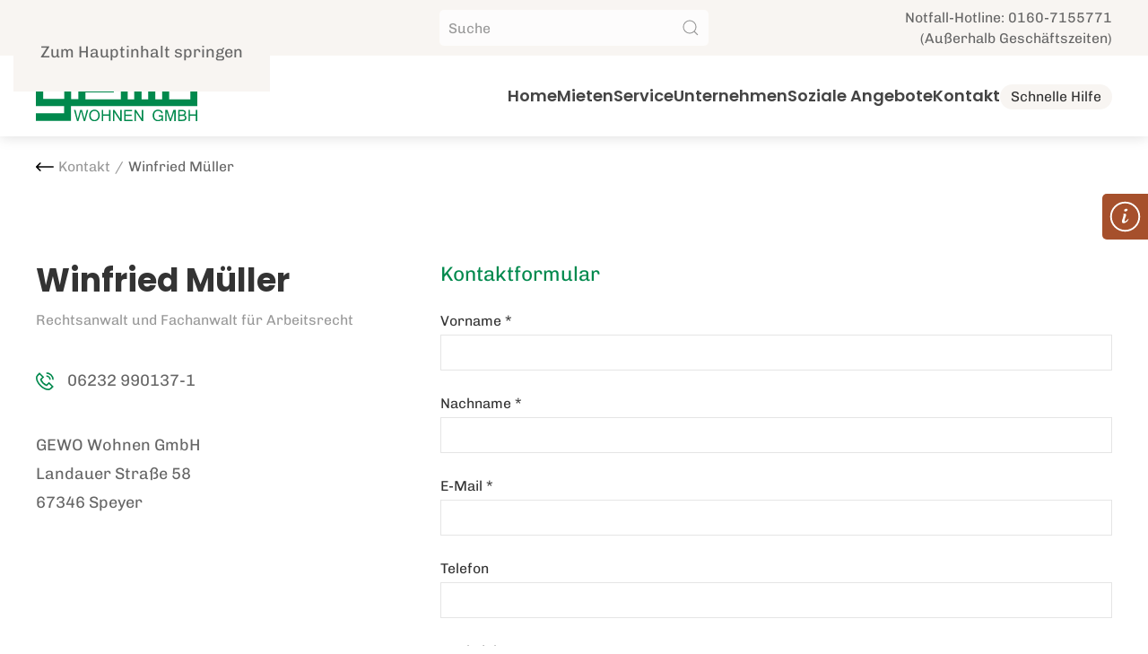

--- FILE ---
content_type: text/html; charset=UTF-8
request_url: https://www.gewo-speyer.de/kontaktperson/winfried-mueller/
body_size: 13072
content:
<!DOCTYPE html>
<html lang="de">
    <head>
        <meta charset="UTF-8">
        <meta name="viewport" content="width=device-width, initial-scale=1">
                <meta name='robots' content='noindex, follow' />

	<!-- This site is optimized with the Yoast SEO plugin v26.8 - https://yoast.com/product/yoast-seo-wordpress/ -->
	<title>Winfried Müller - GEWO Wohnen GmbH</title>
	<meta property="og:locale" content="de_DE" />
	<meta property="og:type" content="article" />
	<meta property="og:title" content="Winfried Müller - GEWO Wohnen GmbH" />
	<meta property="og:description" content="http://www.ra-mueller.com" />
	<meta property="og:url" content="https://www.gewo-speyer.de/kontaktperson/winfried-mueller/" />
	<meta property="og:site_name" content="GEWO Wohnen GmbH" />
	<meta property="article:modified_time" content="2023-02-08T14:37:20+00:00" />
	<meta name="twitter:card" content="summary_large_image" />
	<meta name="twitter:label1" content="Geschätzte Lesezeit" />
	<meta name="twitter:data1" content="1 Minute" />
	<script type="application/ld+json" class="yoast-schema-graph">{"@context":"https://schema.org","@graph":[{"@type":"WebPage","@id":"https://www.gewo-speyer.de/kontaktperson/winfried-mueller/","url":"https://www.gewo-speyer.de/kontaktperson/winfried-mueller/","name":"Winfried Müller - GEWO Wohnen GmbH","isPartOf":{"@id":"https://www.gewo-speyer.de/#website"},"datePublished":"2022-09-20T07:35:16+00:00","dateModified":"2023-02-08T14:37:20+00:00","breadcrumb":{"@id":"https://www.gewo-speyer.de/kontaktperson/winfried-mueller/#breadcrumb"},"inLanguage":"de","potentialAction":[{"@type":"ReadAction","target":["https://www.gewo-speyer.de/kontaktperson/winfried-mueller/"]}]},{"@type":"BreadcrumbList","@id":"https://www.gewo-speyer.de/kontaktperson/winfried-mueller/#breadcrumb","itemListElement":[{"@type":"ListItem","position":1,"name":"Startseite","item":"https://www.gewo-speyer.de/"},{"@type":"ListItem","position":2,"name":"Winfried Müller"}]},{"@type":"WebSite","@id":"https://www.gewo-speyer.de/#website","url":"https://www.gewo-speyer.de/","name":"GEWO Wohnen GmbH","description":"Verwaltung von eigenen Mietobjekten","publisher":{"@id":"https://www.gewo-speyer.de/#organization"},"potentialAction":[{"@type":"SearchAction","target":{"@type":"EntryPoint","urlTemplate":"https://www.gewo-speyer.de/?s={search_term_string}"},"query-input":{"@type":"PropertyValueSpecification","valueRequired":true,"valueName":"search_term_string"}}],"inLanguage":"de"},{"@type":"Organization","@id":"https://www.gewo-speyer.de/#organization","name":"GEWO Wohnen GmbH","url":"https://www.gewo-speyer.de/","logo":{"@type":"ImageObject","inLanguage":"de","@id":"https://www.gewo-speyer.de/#/schema/logo/image/","url":"https://www.gewo-speyer.de/wp-content/uploads/logo-gewo.svg","contentUrl":"https://www.gewo-speyer.de/wp-content/uploads/logo-gewo.svg","width":"1024","height":"1024","caption":"GEWO Wohnen GmbH"},"image":{"@id":"https://www.gewo-speyer.de/#/schema/logo/image/"}}]}</script>
	<!-- / Yoast SEO plugin. -->


<link rel="alternate" type="application/rss+xml" title="GEWO Wohnen GmbH &raquo; Feed" href="https://www.gewo-speyer.de/feed/" />
<link rel="alternate" title="oEmbed (JSON)" type="application/json+oembed" href="https://www.gewo-speyer.de/wp-json/oembed/1.0/embed?url=https%3A%2F%2Fwww.gewo-speyer.de%2Fkontaktperson%2Fwinfried-mueller%2F" />
<link rel="alternate" title="oEmbed (XML)" type="text/xml+oembed" href="https://www.gewo-speyer.de/wp-json/oembed/1.0/embed?url=https%3A%2F%2Fwww.gewo-speyer.de%2Fkontaktperson%2Fwinfried-mueller%2F&#038;format=xml" />
<link rel='stylesheet' id='borlabs-cookie-custom-css' href='https://www.gewo-speyer.de/wp-content/cache/borlabs-cookie/1/borlabs-cookie-1-de.css?ver=3.3.23-134' media='all' />
<link href="https://www.gewo-speyer.de/wp-content/themes/yootheme/css/theme.1.css?ver=1768303191" rel="stylesheet">
<script data-no-optimize="1" data-no-minify="1" data-cfasync="false" src="https://www.gewo-speyer.de/wp-content/cache/borlabs-cookie/1/borlabs-cookie-config-de.json.js?ver=3.3.23-157" id="borlabs-cookie-config-js"></script>
<script data-no-optimize="1" data-no-minify="1" data-cfasync="false" src="https://www.gewo-speyer.de/wp-content/plugins/borlabs-cookie/assets/javascript/borlabs-cookie-prioritize.min.js?ver=3.3.23" id="borlabs-cookie-prioritize-js"></script>
<link rel="https://api.w.org/" href="https://www.gewo-speyer.de/wp-json/" /><link rel="alternate" title="JSON" type="application/json" href="https://www.gewo-speyer.de/wp-json/wp/v2/kontaktpersonen/794" /><link rel="EditURI" type="application/rsd+xml" title="RSD" href="https://www.gewo-speyer.de/xmlrpc.php?rsd" />
<meta name="generator" content="WordPress 6.9" />
<link rel='shortlink' href='https://www.gewo-speyer.de/?p=794' />
<link rel="icon" href="https://www.gewo-speyer.de/wp-content/uploads/gewo-favicon.png" sizes="any">
<link rel="apple-touch-icon" href="https://www.gewo-speyer.de/wp-content/uploads/gewo-favicon.png"><script data-borlabs-cookie-script-blocker-ignore>
if ('0' === '1' && ('0' === '1' || '1' === '1')) {
    window['gtag_enable_tcf_support'] = true;
}
window.dataLayer = window.dataLayer || [];
if (typeof gtag !== 'function') {
    function gtag() {
        dataLayer.push(arguments);
    }
}
gtag('set', 'developer_id.dYjRjMm', true);
if ('0' === '1' || '1' === '1') {
    if (window.BorlabsCookieGoogleConsentModeDefaultSet !== true) {
        let getCookieValue = function (name) {
            return document.cookie.match('(^|;)\\s*' + name + '\\s*=\\s*([^;]+)')?.pop() || '';
        };
        let cookieValue = getCookieValue('borlabs-cookie-gcs');
        let consentsFromCookie = {};
        if (cookieValue !== '') {
            consentsFromCookie = JSON.parse(decodeURIComponent(cookieValue));
        }
        let defaultValues = {
            'ad_storage': 'denied',
            'ad_user_data': 'denied',
            'ad_personalization': 'denied',
            'analytics_storage': 'denied',
            'functionality_storage': 'denied',
            'personalization_storage': 'denied',
            'security_storage': 'denied',
            'wait_for_update': 500,
        };
        gtag('consent', 'default', { ...defaultValues, ...consentsFromCookie });
    }
    window.BorlabsCookieGoogleConsentModeDefaultSet = true;
    let borlabsCookieConsentChangeHandler = function () {
        window.dataLayer = window.dataLayer || [];
        if (typeof gtag !== 'function') { function gtag(){dataLayer.push(arguments);} }

        let getCookieValue = function (name) {
            return document.cookie.match('(^|;)\\s*' + name + '\\s*=\\s*([^;]+)')?.pop() || '';
        };
        let cookieValue = getCookieValue('borlabs-cookie-gcs');
        let consentsFromCookie = {};
        if (cookieValue !== '') {
            consentsFromCookie = JSON.parse(decodeURIComponent(cookieValue));
        }

        consentsFromCookie.analytics_storage = BorlabsCookie.Consents.hasConsent('google-analytics') ? 'granted' : 'denied';

        BorlabsCookie.CookieLibrary.setCookie(
            'borlabs-cookie-gcs',
            JSON.stringify(consentsFromCookie),
            BorlabsCookie.Settings.automaticCookieDomainAndPath.value ? '' : BorlabsCookie.Settings.cookieDomain.value,
            BorlabsCookie.Settings.cookiePath.value,
            BorlabsCookie.Cookie.getPluginCookie().expires,
            BorlabsCookie.Settings.cookieSecure.value,
            BorlabsCookie.Settings.cookieSameSite.value
        );
    }
    document.addEventListener('borlabs-cookie-consent-saved', borlabsCookieConsentChangeHandler);
    document.addEventListener('borlabs-cookie-handle-unblock', borlabsCookieConsentChangeHandler);
}
if ('0' === '1') {
    gtag("js", new Date());
    gtag("config", "G-KNS1152GWT", {"anonymize_ip": true});

    (function (w, d, s, i) {
        var f = d.getElementsByTagName(s)[0],
            j = d.createElement(s);
        j.async = true;
        j.src =
            "https://www.googletagmanager.com/gtag/js?id=" + i;
        f.parentNode.insertBefore(j, f);
    })(window, document, "script", "G-KNS1152GWT");
}
</script><script src="https://www.gewo-speyer.de/wp-content/themes/yootheme/vendor/assets/uikit/dist/js/uikit.min.js?ver=5.0.0"></script>
<script src="https://www.gewo-speyer.de/wp-content/themes/yootheme/vendor/assets/uikit/dist/js/uikit-icons.min.js?ver=5.0.0"></script>
<script src="https://www.gewo-speyer.de/wp-content/themes/yootheme/assets/site/js/theme.js?ver=5.0.0"></script>
<script>window.yootheme ||= {}; yootheme.theme = {"i18n":{"close":{"label":"Schlie\u00dfen","0":"yootheme"},"totop":{"label":"Back to top","0":"yootheme"},"marker":{"label":"Open","0":"yootheme"},"navbarToggleIcon":{"label":"Men\u00fc \u00f6ffnen","0":"yootheme"},"paginationPrevious":{"label":"Vorherige Seite","0":"yootheme"},"paginationNext":{"label":"N\u00e4chste Seite","0":"yootheme"},"searchIcon":{"toggle":"Open Search","submit":"Suche starten"},"slider":{"next":"N\u00e4chstes Bild","previous":"Vorheriges Bild","slideX":"Bild %s","slideLabel":"%s von %s"},"slideshow":{"next":"N\u00e4chstes Bild","previous":"Vorheriges Bild","slideX":"Bild %s","slideLabel":"%s von %s"},"lightboxPanel":{"next":"N\u00e4chstes Bild","previous":"Vorheriges Bild","slideLabel":"%s von %s","close":"Schlie\u00dfen"}}};</script>
<script src="https://www.gewo-speyer.de/wp-content/themes/yootheme-gewo/js/main.js?ver=5.0.0" type="module"></script>
		<style id="wp-custom-css">
			/*News-Beitrag Baustelle*/

.postid-3608 iframe{
	pointer-events: none;
}

.grid-animation .el-item {
	transition: 0.2s;
}

.grid-animation .el-item:hover {
	transform: translateY(-6px);
	transition: 0.2s;
}

.tm-toolbar {
	z-index: 999;
}

.uk-sticky {
	box-shadow: 0 0 15px rgba(0,0,0,0.15);
}

.uk-navbar-dropdown-nav .menu-item:not(:last-child) {
	border-bottom: 2px solid #FAF9FC;
}

.uk-navbar-right {
	width: 900px;
	justify-content: flex-end;
}

.tm-header .uk-navbar-toggle {
	display: none;
}

#header .uk-tile-muted {
	border-radius: 0 0 5px 5px;
}

[class*="uk-tile"] {
	border-radius: 5px;
	overflow: hidden;
}

.sticky-buttons {
	z-index: 5;
	position: fixed;
	right: 0;
	top: 30%;
	display: block;
	padding: 8px;
	width: 35px;
	background: #a6502c;
	border-radius: 5px 0 0 5px;
	/*box-shadow: 0 0 15px rgba(0,0,0,0.25);*/
}

.sticky-buttons span {
	display: block;	
}

.sticky-buttons span:not(:last-child) {
	padding-bottom: 8px;
	margin-bottom: 8px;
	border-bottom: 1px solid rgba(255,255,255,0.2);
}

.button-schnelle-hilfe {
	padding: 0 12px;
	font-family: "Chivo";
	text-transform: none;
	font-weight: 400 !important;
	background: #f8f5f2;
	border: 0;
	border-radius: 50px;
}

.button-schnelle-hilfe:hover {
	color: #000;
	background: #dfdfdf;
}

.el-content > ul::not(.uk-nav) li,
.uk-panel > ul::not(.uk-nav) li {
  list-style: none;
  position: relative;
}

.el-content > ul::not(.uk-nav) li::before,
.uk-panel > ul::not(.uk-nav) li::before {
  content: "";
  display: inline;
  position: absolute;
  top: .6em;
  left: -1.5em;
  background-color: #00894d;
  width: .5em;
  height: .5em;
}

.uk-accordion-title {
	display: flex;
	align-items: center;
	justify-content: space-between;
	order: 1;
}

.uk-accordion-title::before {
	order: 2;
	padding: 3px;
	border: 2px solid #00894D;
	border-radius: 50%;
}

#loop {
	border-top: 1px solid #ddd;
}

.uk-breadcrumb > li:nth-child(2)::before {
	display: none !important;
}

.uk-breadcrumb img {
	margin-top: -2px;
	margin-right: 5px;
}

.uk-card-hover {
	background: #F8F5F2;
}

.uk-section-muted .uk-accordion > :nth-child(n+2) {
	border-color: #ddd;
}

#tm-dialog .uk-logo {
	display: none;	
}

@media only screen and (max-width: 959px) {
		.uk-offcanvas-bar .uk-search-default .uk-search-input {
		background: rgba(255,255,255,0.10);
		border: 1px solid transparent;
		border-radius: 5px;
	}
	
	.uk-offcanvas-bar .uk-search-default .uk-search-input:hover {
		background: rgba(255,255,255,0.15);
		border: 1px solid rgba(255,255,255,0.3);
	}	
}

@media only screen and (max-width: 639px ) {
	
	.uk-navbar-container:not(.uk-navbar) {
		padding-top: 5px;
		padding-bottom: 5px;
	}
	
	.uk-navbar {
		justify-content: space-between;
	}
	
	.uk-navbar-center:not(:only-child) {
		position: relative;
		top: auto;
		left: auto;
		transform: none;
	}
	
	.uk-section,	
	.uk-section-large {
		padding-top: 30px;
		padding-bottom: 30px;
	}
	
	.uk-panel > .uk-padding {
		padding: 25px 20px;
	}
	
	.uk-button-default,
	.uk-button-seconcary {
		padding: 0 15px;
	}
	
	.uk-logo img {
		width: 120px;
	}
	
	#tm-dialog-mobile .uk-nav .uk-nav-sub {
		margin-top: -0.5rem;
	}
	
	h1, .uk-h1 {
		font-size: 1.5rem;
	}
		
	h2, .uk-h2 {
		font-size: 1.3rem;
	}
		
	h3, .uk-h3 {
		font-size: 1.15rem;
	}
		
	h4, .uk-h4 {
		font-size: 1rem;
	}

}		</style>
		    <style id='global-styles-inline-css'>
:root{--wp--preset--aspect-ratio--square: 1;--wp--preset--aspect-ratio--4-3: 4/3;--wp--preset--aspect-ratio--3-4: 3/4;--wp--preset--aspect-ratio--3-2: 3/2;--wp--preset--aspect-ratio--2-3: 2/3;--wp--preset--aspect-ratio--16-9: 16/9;--wp--preset--aspect-ratio--9-16: 9/16;--wp--preset--color--black: #000000;--wp--preset--color--cyan-bluish-gray: #abb8c3;--wp--preset--color--white: #ffffff;--wp--preset--color--pale-pink: #f78da7;--wp--preset--color--vivid-red: #cf2e2e;--wp--preset--color--luminous-vivid-orange: #ff6900;--wp--preset--color--luminous-vivid-amber: #fcb900;--wp--preset--color--light-green-cyan: #7bdcb5;--wp--preset--color--vivid-green-cyan: #00d084;--wp--preset--color--pale-cyan-blue: #8ed1fc;--wp--preset--color--vivid-cyan-blue: #0693e3;--wp--preset--color--vivid-purple: #9b51e0;--wp--preset--gradient--vivid-cyan-blue-to-vivid-purple: linear-gradient(135deg,rgb(6,147,227) 0%,rgb(155,81,224) 100%);--wp--preset--gradient--light-green-cyan-to-vivid-green-cyan: linear-gradient(135deg,rgb(122,220,180) 0%,rgb(0,208,130) 100%);--wp--preset--gradient--luminous-vivid-amber-to-luminous-vivid-orange: linear-gradient(135deg,rgb(252,185,0) 0%,rgb(255,105,0) 100%);--wp--preset--gradient--luminous-vivid-orange-to-vivid-red: linear-gradient(135deg,rgb(255,105,0) 0%,rgb(207,46,46) 100%);--wp--preset--gradient--very-light-gray-to-cyan-bluish-gray: linear-gradient(135deg,rgb(238,238,238) 0%,rgb(169,184,195) 100%);--wp--preset--gradient--cool-to-warm-spectrum: linear-gradient(135deg,rgb(74,234,220) 0%,rgb(151,120,209) 20%,rgb(207,42,186) 40%,rgb(238,44,130) 60%,rgb(251,105,98) 80%,rgb(254,248,76) 100%);--wp--preset--gradient--blush-light-purple: linear-gradient(135deg,rgb(255,206,236) 0%,rgb(152,150,240) 100%);--wp--preset--gradient--blush-bordeaux: linear-gradient(135deg,rgb(254,205,165) 0%,rgb(254,45,45) 50%,rgb(107,0,62) 100%);--wp--preset--gradient--luminous-dusk: linear-gradient(135deg,rgb(255,203,112) 0%,rgb(199,81,192) 50%,rgb(65,88,208) 100%);--wp--preset--gradient--pale-ocean: linear-gradient(135deg,rgb(255,245,203) 0%,rgb(182,227,212) 50%,rgb(51,167,181) 100%);--wp--preset--gradient--electric-grass: linear-gradient(135deg,rgb(202,248,128) 0%,rgb(113,206,126) 100%);--wp--preset--gradient--midnight: linear-gradient(135deg,rgb(2,3,129) 0%,rgb(40,116,252) 100%);--wp--preset--font-size--small: 13px;--wp--preset--font-size--medium: 20px;--wp--preset--font-size--large: 36px;--wp--preset--font-size--x-large: 42px;--wp--preset--spacing--20: 0.44rem;--wp--preset--spacing--30: 0.67rem;--wp--preset--spacing--40: 1rem;--wp--preset--spacing--50: 1.5rem;--wp--preset--spacing--60: 2.25rem;--wp--preset--spacing--70: 3.38rem;--wp--preset--spacing--80: 5.06rem;--wp--preset--shadow--natural: 6px 6px 9px rgba(0, 0, 0, 0.2);--wp--preset--shadow--deep: 12px 12px 50px rgba(0, 0, 0, 0.4);--wp--preset--shadow--sharp: 6px 6px 0px rgba(0, 0, 0, 0.2);--wp--preset--shadow--outlined: 6px 6px 0px -3px rgb(255, 255, 255), 6px 6px rgb(0, 0, 0);--wp--preset--shadow--crisp: 6px 6px 0px rgb(0, 0, 0);}:where(body) { margin: 0; }.wp-site-blocks > .alignleft { float: left; margin-right: 2em; }.wp-site-blocks > .alignright { float: right; margin-left: 2em; }.wp-site-blocks > .aligncenter { justify-content: center; margin-left: auto; margin-right: auto; }:where(.is-layout-flex){gap: 0.5em;}:where(.is-layout-grid){gap: 0.5em;}.is-layout-flow > .alignleft{float: left;margin-inline-start: 0;margin-inline-end: 2em;}.is-layout-flow > .alignright{float: right;margin-inline-start: 2em;margin-inline-end: 0;}.is-layout-flow > .aligncenter{margin-left: auto !important;margin-right: auto !important;}.is-layout-constrained > .alignleft{float: left;margin-inline-start: 0;margin-inline-end: 2em;}.is-layout-constrained > .alignright{float: right;margin-inline-start: 2em;margin-inline-end: 0;}.is-layout-constrained > .aligncenter{margin-left: auto !important;margin-right: auto !important;}.is-layout-constrained > :where(:not(.alignleft):not(.alignright):not(.alignfull)){margin-left: auto !important;margin-right: auto !important;}body .is-layout-flex{display: flex;}.is-layout-flex{flex-wrap: wrap;align-items: center;}.is-layout-flex > :is(*, div){margin: 0;}body .is-layout-grid{display: grid;}.is-layout-grid > :is(*, div){margin: 0;}body{padding-top: 0px;padding-right: 0px;padding-bottom: 0px;padding-left: 0px;}a:where(:not(.wp-element-button)){text-decoration: underline;}:root :where(.wp-element-button, .wp-block-button__link){background-color: #32373c;border-width: 0;color: #fff;font-family: inherit;font-size: inherit;font-style: inherit;font-weight: inherit;letter-spacing: inherit;line-height: inherit;padding-top: calc(0.667em + 2px);padding-right: calc(1.333em + 2px);padding-bottom: calc(0.667em + 2px);padding-left: calc(1.333em + 2px);text-decoration: none;text-transform: inherit;}.has-black-color{color: var(--wp--preset--color--black) !important;}.has-cyan-bluish-gray-color{color: var(--wp--preset--color--cyan-bluish-gray) !important;}.has-white-color{color: var(--wp--preset--color--white) !important;}.has-pale-pink-color{color: var(--wp--preset--color--pale-pink) !important;}.has-vivid-red-color{color: var(--wp--preset--color--vivid-red) !important;}.has-luminous-vivid-orange-color{color: var(--wp--preset--color--luminous-vivid-orange) !important;}.has-luminous-vivid-amber-color{color: var(--wp--preset--color--luminous-vivid-amber) !important;}.has-light-green-cyan-color{color: var(--wp--preset--color--light-green-cyan) !important;}.has-vivid-green-cyan-color{color: var(--wp--preset--color--vivid-green-cyan) !important;}.has-pale-cyan-blue-color{color: var(--wp--preset--color--pale-cyan-blue) !important;}.has-vivid-cyan-blue-color{color: var(--wp--preset--color--vivid-cyan-blue) !important;}.has-vivid-purple-color{color: var(--wp--preset--color--vivid-purple) !important;}.has-black-background-color{background-color: var(--wp--preset--color--black) !important;}.has-cyan-bluish-gray-background-color{background-color: var(--wp--preset--color--cyan-bluish-gray) !important;}.has-white-background-color{background-color: var(--wp--preset--color--white) !important;}.has-pale-pink-background-color{background-color: var(--wp--preset--color--pale-pink) !important;}.has-vivid-red-background-color{background-color: var(--wp--preset--color--vivid-red) !important;}.has-luminous-vivid-orange-background-color{background-color: var(--wp--preset--color--luminous-vivid-orange) !important;}.has-luminous-vivid-amber-background-color{background-color: var(--wp--preset--color--luminous-vivid-amber) !important;}.has-light-green-cyan-background-color{background-color: var(--wp--preset--color--light-green-cyan) !important;}.has-vivid-green-cyan-background-color{background-color: var(--wp--preset--color--vivid-green-cyan) !important;}.has-pale-cyan-blue-background-color{background-color: var(--wp--preset--color--pale-cyan-blue) !important;}.has-vivid-cyan-blue-background-color{background-color: var(--wp--preset--color--vivid-cyan-blue) !important;}.has-vivid-purple-background-color{background-color: var(--wp--preset--color--vivid-purple) !important;}.has-black-border-color{border-color: var(--wp--preset--color--black) !important;}.has-cyan-bluish-gray-border-color{border-color: var(--wp--preset--color--cyan-bluish-gray) !important;}.has-white-border-color{border-color: var(--wp--preset--color--white) !important;}.has-pale-pink-border-color{border-color: var(--wp--preset--color--pale-pink) !important;}.has-vivid-red-border-color{border-color: var(--wp--preset--color--vivid-red) !important;}.has-luminous-vivid-orange-border-color{border-color: var(--wp--preset--color--luminous-vivid-orange) !important;}.has-luminous-vivid-amber-border-color{border-color: var(--wp--preset--color--luminous-vivid-amber) !important;}.has-light-green-cyan-border-color{border-color: var(--wp--preset--color--light-green-cyan) !important;}.has-vivid-green-cyan-border-color{border-color: var(--wp--preset--color--vivid-green-cyan) !important;}.has-pale-cyan-blue-border-color{border-color: var(--wp--preset--color--pale-cyan-blue) !important;}.has-vivid-cyan-blue-border-color{border-color: var(--wp--preset--color--vivid-cyan-blue) !important;}.has-vivid-purple-border-color{border-color: var(--wp--preset--color--vivid-purple) !important;}.has-vivid-cyan-blue-to-vivid-purple-gradient-background{background: var(--wp--preset--gradient--vivid-cyan-blue-to-vivid-purple) !important;}.has-light-green-cyan-to-vivid-green-cyan-gradient-background{background: var(--wp--preset--gradient--light-green-cyan-to-vivid-green-cyan) !important;}.has-luminous-vivid-amber-to-luminous-vivid-orange-gradient-background{background: var(--wp--preset--gradient--luminous-vivid-amber-to-luminous-vivid-orange) !important;}.has-luminous-vivid-orange-to-vivid-red-gradient-background{background: var(--wp--preset--gradient--luminous-vivid-orange-to-vivid-red) !important;}.has-very-light-gray-to-cyan-bluish-gray-gradient-background{background: var(--wp--preset--gradient--very-light-gray-to-cyan-bluish-gray) !important;}.has-cool-to-warm-spectrum-gradient-background{background: var(--wp--preset--gradient--cool-to-warm-spectrum) !important;}.has-blush-light-purple-gradient-background{background: var(--wp--preset--gradient--blush-light-purple) !important;}.has-blush-bordeaux-gradient-background{background: var(--wp--preset--gradient--blush-bordeaux) !important;}.has-luminous-dusk-gradient-background{background: var(--wp--preset--gradient--luminous-dusk) !important;}.has-pale-ocean-gradient-background{background: var(--wp--preset--gradient--pale-ocean) !important;}.has-electric-grass-gradient-background{background: var(--wp--preset--gradient--electric-grass) !important;}.has-midnight-gradient-background{background: var(--wp--preset--gradient--midnight) !important;}.has-small-font-size{font-size: var(--wp--preset--font-size--small) !important;}.has-medium-font-size{font-size: var(--wp--preset--font-size--medium) !important;}.has-large-font-size{font-size: var(--wp--preset--font-size--large) !important;}.has-x-large-font-size{font-size: var(--wp--preset--font-size--x-large) !important;}
/*# sourceURL=global-styles-inline-css */
</style>
</head>
    <body class="wp-singular kontaktperson-template-default single single-kontaktperson postid-794 wp-theme-yootheme wp-child-theme-yootheme-gewo ">

        
        <div class="uk-hidden-visually uk-notification uk-notification-top-left uk-width-auto">
            <div class="uk-notification-message">
                <a href="#tm-main" class="uk-link-reset">Zum Hauptinhalt springen</a>
            </div>
        </div>

        
        
        <div class="tm-page">

                        


<header class="tm-header-mobile uk-hidden@m">


        <div uk-sticky cls-active="uk-navbar-sticky" sel-target=".uk-navbar-container">
    
        <div class="uk-navbar-container">

            <div class="uk-container uk-container-expand">
                <nav class="uk-navbar" uk-navbar="{&quot;align&quot;:&quot;left&quot;,&quot;container&quot;:&quot;.tm-header-mobile &gt; [uk-sticky]&quot;,&quot;boundary&quot;:&quot;.tm-header-mobile .uk-navbar-container&quot;}">

                                        <div class="uk-navbar-left ">

                        
                                                    <a uk-toggle href="#tm-dialog-mobile" class="uk-navbar-toggle">

        
        <div uk-navbar-toggle-icon></div>

                <span class="uk-margin-xsmall-left uk-text-middle">Menü</span>
        
    </a>                        
                        
                    </div>
                    
                                        <div class="uk-navbar-center">

                                                    <a href="https://www.gewo-speyer.de/" aria-label="Zurück zur Startseite" class="uk-logo uk-navbar-item">
    <img src="/wp-content/uploads/2022/06/Gewo_Wohnen.svg" width="180" alt="GEWO"></a>                        
                        
                    </div>
                    
                    
                </nav>
            </div>

        </div>

        </div>
    



        <div id="tm-dialog-mobile" uk-offcanvas="container: true; overlay: true" mode="slide">
        <div class="uk-offcanvas-bar uk-flex uk-flex-column">

                        <button class="uk-offcanvas-close uk-close-large" type="button" uk-close uk-toggle="cls: uk-close-large; mode: media; media: @s"></button>
            
                        <div class="uk-margin-auto-bottom">
                
<div class="uk-grid uk-child-width-1-1" uk-grid>    <div>
<div class="uk-panel">

    
    <a href="https://www.gewo-speyer.de/" aria-label="Zurück zur Startseite" class="uk-logo">
    <img src="/wp-content/uploads/logo-gewo.svg" width="200" height="62" alt="GEWO"></a>
</div>
</div>    <div>
<div class="uk-panel widget widget_nav_menu" id="nav_menu-3">

    
    
<ul class="uk-nav uk-nav-default uk-nav-divider uk-nav-accordion" uk-nav="targets: &gt; .js-accordion">
    
	<li class="menu-item menu-item-type-post_type menu-item-object-page menu-item-home"><a href="https://www.gewo-speyer.de/">Home</a></li>
	<li class="menu-item menu-item-type-custom menu-item-object-custom menu-item-has-children js-accordion uk-parent"><a href>Mieten <span uk-nav-parent-icon></span></a>
	<ul class="uk-nav-sub">

		<li class="menu-item menu-item-type-post_type menu-item-object-page"><a href="https://www.gewo-speyer.de/mieten/">Übersicht</a></li>
		<li class="menu-item menu-item-type-post_type menu-item-object-page"><a href="https://www.gewo-speyer.de/mieten/mietinteressentenbogen/">Mietinteressentenbogen</a></li>
		<li class="menu-item menu-item-type-post_type menu-item-object-page"><a href="https://www.gewo-speyer.de/mieten/wohngebiete/">Wohngebiete</a></li>
		<li class="menu-item menu-item-type-post_type menu-item-object-page"><a href="https://www.gewo-speyer.de/mieten/faq-zur-wohnungsbewerbung/">FAQ zur Wohnungsbewerbung</a></li></ul></li>
	<li class="menu-item menu-item-type-custom menu-item-object-custom menu-item-has-children js-accordion uk-parent"><a href>Service <span uk-nav-parent-icon></span></a>
	<ul class="uk-nav-sub">

		<li class="menu-item menu-item-type-post_type menu-item-object-page"><a href="https://www.gewo-speyer.de/service/">Übersicht</a></li>
		<li class="menu-item menu-item-type-post_type menu-item-object-page menu-item-has-children uk-parent"><a href="https://www.gewo-speyer.de/service/anlaufstellen/">Anlaufstellen</a>
		<ul>

			<li class="menu-item menu-item-type-post_type menu-item-object-page"><a href="https://www.gewo-speyer.de/service/anlaufstellen/haustechnik-handwerker-notdienst/">Haustechnik / Handwerker-Notdienst</a></li>
			<li class="menu-item menu-item-type-post_type menu-item-object-page"><a href="https://www.gewo-speyer.de/service/anlaufstellen/schadensmeldung/">Schadensmeldung</a></li>
			<li class="menu-item menu-item-type-post_type menu-item-object-page"><a href="https://www.gewo-speyer.de/service/anlaufstellen/kundenbetreuer/">Kundenbetreuer</a></li>
			<li class="menu-item menu-item-type-post_type menu-item-object-page"><a href="https://www.gewo-speyer.de/service/faq-mieter/">FAQ für Mieter</a></li></ul></li>
		<li class="menu-item menu-item-type-post_type menu-item-object-page menu-item-has-children uk-parent"><a href="https://www.gewo-speyer.de/service/dokumenten-center/">Dokumenten-Center</a>
		<ul>

			<li class="menu-item menu-item-type-post_type menu-item-object-page"><a href="https://www.gewo-speyer.de/service/dokumenten-center/hausordnung/">Hausordnung</a></li>
			<li class="menu-item menu-item-type-post_type menu-item-object-page"><a href="https://www.gewo-speyer.de/service/dokumenten-center/beschwerde/">Beschwerden</a></li>
			<li class="menu-item menu-item-type-post_type menu-item-object-page"><a href="https://www.gewo-speyer.de/service/dokumenten-center/kuendigungsformular/">Kündigungsformular</a></li>
			<li class="menu-item menu-item-type-post_type menu-item-object-page"><a href="https://www.gewo-speyer.de/service/dokumenten-center/versicherung/">Versicherung</a></li>
			<li class="menu-item menu-item-type-post_type menu-item-object-page"><a href="https://www.gewo-speyer.de/service/dokumenten-center/sepa-lastschrift/">SEPA-Lastschrift</a></li>
			<li class="menu-item menu-item-type-post_type menu-item-object-page"><a href="https://www.gewo-speyer.de/service/dokumenten-center/kundenmagazin/">Kundenmagazin</a></li></ul></li></ul></li>
	<li class="menu-item menu-item-type-custom menu-item-object-custom menu-item-has-children js-accordion uk-parent"><a href>Unternehmen <span uk-nav-parent-icon></span></a>
	<ul class="uk-nav-sub">

		<li class="menu-item menu-item-type-post_type menu-item-object-page"><a href="https://www.gewo-speyer.de/unternehmen/">Übersicht</a></li>
		<li class="menu-item menu-item-type-post_type menu-item-object-page"><a href="https://www.gewo-speyer.de/unternehmen/ueber-uns/">Über uns</a></li>
		<li class="menu-item menu-item-type-post_type menu-item-object-page"><a href="https://www.gewo-speyer.de/unternehmen/historie/">Historie</a></li>
		<li class="menu-item menu-item-type-post_type menu-item-object-page"><a href="https://www.gewo-speyer.de/unternehmen/philosophie/">Philosophie</a></li>
		<li class="menu-item menu-item-type-post_type menu-item-object-page"><a href="https://www.gewo-speyer.de/unternehmen/auszeichnungen/">Auszeichnungen</a></li>
		<li class="menu-item menu-item-type-post_type menu-item-object-page"><a href="https://www.gewo-speyer.de/unternehmen/bauprojekte/">Bauprojekte</a></li>
		<li class="menu-item menu-item-type-taxonomy menu-item-object-category"><a href="https://www.gewo-speyer.de/aktuelles/">Aktuelles</a></li>
		<li class="menu-item menu-item-type-post_type menu-item-object-page"><a href="https://www.gewo-speyer.de/unternehmen/organe/">Organe</a></li>
		<li class="menu-item menu-item-type-post_type menu-item-object-page"><a href="https://www.gewo-speyer.de/unternehmen/ausbildung/">Ausbildung</a></li></ul></li>
	<li class="menu-item menu-item-type-custom menu-item-object-custom menu-item-has-children js-accordion uk-parent"><a href>Soziale Angebote <span uk-nav-parent-icon></span></a>
	<ul class="uk-nav-sub">

		<li class="menu-item menu-item-type-post_type menu-item-object-page"><a href="https://www.gewo-speyer.de/soziale-angebote/">Übersicht</a></li>
		<li class="menu-item menu-item-type-post_type menu-item-object-page"><a href="https://www.gewo-speyer.de/soziale-angebote/angebote-in-speyer-nord/">Angebote in Speyer Nord</a></li>
		<li class="menu-item menu-item-type-post_type menu-item-object-page"><a href="https://www.gewo-speyer.de/soziale-angebote/angebote-in-speyer-west/">Angebote in Speyer West</a></li></ul></li>
	<li class="menu-item menu-item-type-post_type menu-item-object-page"><a href="https://www.gewo-speyer.de/kontakt/">Kontakt</a></li></ul>

</div>
</div>    <div>
<div class="uk-panel widget widget_search" id="search-3">

    
    

    <form id="search-1" action="https://www.gewo-speyer.de/" method="get" role="search" class="uk-search uk-search-default uk-width-1-1"><span uk-search-icon></span><input name="s" placeholder="Suche" required aria-label="Suche" type="search" class="uk-search-input"></form>
    

</div>
</div></div>            </div>
            
            
        </div>
    </div>
    
    
    

</header>


<div class="tm-toolbar tm-toolbar-default uk-visible@m">
    <div class="uk-container">

                <div class="uk-grid-medium uk-child-width-expand" uk-grid="margin: uk-margin-small-top">

                        <div>
<div class="uk-panel widget widget_builderwidget" id="builderwidget-7">

    
    <style class="uk-margin-remove-adjacent">#builderwidget-7\#0 .uk-search-input{background: rgba(255,255,255,0.75); border-radius: 5px;}#builderwidget-7\#1{font-family: "Chivo";}</style>
<div class="uk-grid-margin uk-grid tm-grid-expand" uk-grid id="builderwidget-7#1">
    
        
<div class="uk-grid-item-match uk-flex-middle uk-width-1-3@m">
    
        
            
            
                        <div class="uk-panel uk-width-1-1">            
                
                    <div class="uk-panel uk-text-small uk-margin"><p><em>Leben und gut Wohnen in Speyer</em></p></div>
                
                        </div>            
        
    
</div>
<div class="uk-grid-item-match uk-flex-middle uk-width-1-3@m">
    
        
            
            
                        <div class="uk-panel uk-width-1-1">            
                
                    
<div id="builderwidget-7#0" class="uk-width-medium uk-margin-auto">
    <form id="search-0" action="https://www.gewo-speyer.de/" method="get" role="search" class="uk-search uk-search-default uk-width-1-1">
        
        <input name="s" type="search" placeholder="Suche" class="uk-search-input uk-form-small" required aria-label="Suche">
        
                <button uk-search-icon class="uk-search-icon-flip" type="submit"></button>        
    </form>
</div>
                
                        </div>            
        
    
</div>
<div class="uk-grid-item-match uk-flex-middle uk-width-1-3@m">
    
        
            
            
                        <div class="uk-panel uk-width-1-1">            
                
                    <div class="uk-panel uk-text-small uk-margin uk-text-right"><p>Notfall-Hotline: 0160-7155771 <br />(Außerhalb Geschäftszeiten)</p></div>
                
                        </div>            
        
    
</div>
    
</div>
</div>
</div>            
            
        </div>
        
        
    </div>
</div>

<header class="tm-header uk-visible@m">



        <div uk-sticky media="@m" cls-active="uk-navbar-sticky" sel-target=".uk-navbar-container">
    
        <div class="uk-navbar-container">

            <div class="uk-container">
                <nav class="uk-navbar" uk-navbar="{&quot;align&quot;:&quot;left&quot;,&quot;container&quot;:&quot;.tm-header &gt; [uk-sticky]&quot;,&quot;boundary&quot;:&quot;.tm-header .uk-navbar-container&quot;}">

                                        <div class="uk-navbar-left ">

                                                    <a href="https://www.gewo-speyer.de/" aria-label="Zurück zur Startseite" class="uk-logo uk-navbar-item">
    <img src="/wp-content/uploads/2022/06/Gewo_Wohnen.svg" width="180" alt="GEWO"></a>                        
                        
                        
                    </div>
                    
                    
                                        <div class="uk-navbar-right">

                                                    
<ul class="uk-navbar-nav">
    
	<li class="menu-item menu-item-type-post_type menu-item-object-page menu-item-home"><a href="https://www.gewo-speyer.de/">Home</a></li>
	<li class="menu-item menu-item-type-post_type menu-item-object-page menu-item-has-children uk-parent"><a href="https://www.gewo-speyer.de/mieten/">Mieten</a>
	<div class="uk-drop uk-navbar-dropdown" pos="bottom-left" stretch="x" boundary-x=".tm-header .uk-navbar"><div class="uk-drop-grid uk-child-width-1-2" uk-grid><div><ul class="uk-nav uk-navbar-dropdown-nav">

		<li class="menu-item menu-item-type-post_type menu-item-object-page"><a href="https://www.gewo-speyer.de/mieten/mietinteressentenbogen/">Mietinteressentenbogen</a></li>
		<li class="menu-item menu-item-type-post_type menu-item-object-page"><a href="https://www.gewo-speyer.de/mieten/wohngebiete/">Wohngebiete</a></li></ul></div><div><ul class="uk-nav uk-navbar-dropdown-nav">

		<li class="menu-item menu-item-type-post_type menu-item-object-page"><a href="https://www.gewo-speyer.de/mieten/faq-zur-wohnungsbewerbung/">FAQ zur Wohnungsbewerbung</a></li></ul></div></div></div></li>
	<li class="menu-item menu-item-type-post_type menu-item-object-page menu-item-has-children uk-parent"><a href="https://www.gewo-speyer.de/service/">Service</a>
	<div class="uk-drop uk-navbar-dropdown" pos="bottom-left" stretch="x" boundary-x=".tm-header .uk-navbar"><style class="uk-margin-remove-adjacent">#menu-item-48\#0 > *{padding: 15px;}#menu-item-48\#1 li:not(:last-child){border-bottom: 2px solid #FAF9FC;}#menu-item-48\#2 li:not(:last-child){border-bottom: 2px solid #FAF9FC;}</style>
<div class="uk-grid-margin uk-grid tm-grid-expand uk-grid-column-large" uk-grid>
    
        
<div class="uk-width-1-2@m">
    
        
            
            
            
                
                    
<div class="uk-h5 uk-text-primary">
    
        
                    <a href="https://www.gewo-speyer.de/service/anlaufstellen/haustechnik-handwerker-notdienst/">Notfallservice</a>        
        
    
</div>
<div class="uk-margin-top uk-margin-remove-bottom uk-width-medium" id="menu-item-48#0">
        <a class="uk-display-block uk-card uk-card-hover uk-card-small uk-card-body uk-link-toggle" href="tel:+491607155771">    
                <div class="uk-grid-column-small uk-flex-middle" uk-grid>        
                        <div class="uk-width-auto@m">            
                                

    
        <img class="el-image" src="/wp-content/uploads/2022/07/icon-werkzeuge.svg" alt loading="lazy" width="40" height="40">
        
    
                
                        </div>            
                        <div class="uk-width-expand uk-margin-remove-first-child">            
                
                
                    

        
                <div class="el-title uk-h5 uk-margin-top uk-margin-remove-bottom">                        +49 160 7155771                    </div>        
        
    
        
        
        
        
        

                
                
                        </div>            
                </div>        
        </a>    
</div>
<div class="uk-h5 uk-text-primary">
    
        
                    <a href="https://www.gewo-speyer.de/service/anlaufstellen/">Anlaufstellen</a>        
        
    
</div>
<div id="menu-item-48#1" class="uk-margin-remove-top">
    
    
        
        <ul class="uk-margin-remove-bottom uk-nav uk-navbar-dropdown-nav">                                <li class="el-item ">
<a class="el-link" href="https://www.gewo-speyer.de/service/anlaufstellen/haustechnik-handwerker-notdienst/">
    
        
                    Haustechnik / Handwerker-Notdienst        
    
</a></li>
                                            <li class="el-item ">
<a class="el-link" href="https://www.gewo-speyer.de/service/anlaufstellen/schadensmeldung/">
    
        
                    Schadensmeldung        
    
</a></li>
                                            <li class="el-item ">
<a class="el-link" href="https://www.gewo-speyer.de/service/anlaufstellen/kundenbetreuer/">
    
        
                    Kundenbetreuer        
    
</a></li>
                                            <li class="el-item ">
<a class="el-link" href="https://www.gewo-speyer.de/service/faq-mieter/">
    
        
                    FAQ für Mieter        
    
</a></li>
                            </ul>
        
    
    
</div>
                
            
        
    
</div>
<div class="uk-width-1-2@m">
    
        
            
            
            
                
                    
<div class="uk-h5 uk-text-primary">
    
        
                    <a href="https://www.gewo-speyer.de/service/dokumenten-center/">Dokumenten-Center</a>        
        
    
</div>
<div id="menu-item-48#2" class="uk-margin-remove-top">
    
    
        
        <ul class="uk-margin-remove-bottom uk-nav uk-navbar-dropdown-nav">                                <li class="el-item ">
<a class="el-link" href="https://www.gewo-speyer.de/service/dokumenten-center/hausordnung/">
    
        
                    Hausordnung        
    
</a></li>
                                            <li class="el-item ">
<a class="el-link" href="https://www.gewo-speyer.de/service/dokumenten-center/beschwerde/">
    
        
                    Beschwerden        
    
</a></li>
                                            <li class="el-item ">
<a class="el-link" href="https://www.gewo-speyer.de/service/dokumenten-center/kuendigungsformular/">
    
        
                    Kündigungsformular        
    
</a></li>
                                            <li class="el-item ">
<a class="el-link" href="https://www.gewo-speyer.de/service/dokumenten-center/versicherung/">
    
        
                    Versicherung        
    
</a></li>
                                            <li class="el-item ">
<a class="el-link" href="https://www.gewo-speyer.de/service/dokumenten-center/sepa-lastschrift/">
    
        
                    SEPA-Lastschrift        
    
</a></li>
                                            <li class="el-item ">
<a class="el-link" href="https://www.gewo-speyer.de/service/dokumenten-center/kundenmagazin/">
    
        
                    Kundenmagazin        
    
</a></li>
                            </ul>
        
    
    
</div>
                
            
        
    
</div>
    
</div></div></li>
	<li class="menu-item menu-item-type-post_type menu-item-object-page menu-item-has-children uk-parent"><a href="https://www.gewo-speyer.de/unternehmen/">Unternehmen</a>
	<div class="uk-drop uk-navbar-dropdown" pos="bottom-left" stretch="x" boundary-x=".tm-header .uk-navbar"><div class="uk-drop-grid uk-child-width-1-2" uk-grid><div><ul class="uk-nav uk-navbar-dropdown-nav">

		<li class="menu-item menu-item-type-post_type menu-item-object-page"><a href="https://www.gewo-speyer.de/unternehmen/karriere/">Karriere</a></li>
		<li class="menu-item menu-item-type-post_type menu-item-object-page"><a href="https://www.gewo-speyer.de/unternehmen/ueber-uns/">Über uns</a></li>
		<li class="menu-item menu-item-type-post_type menu-item-object-page"><a href="https://www.gewo-speyer.de/unternehmen/historie/">Historie</a></li>
		<li class="menu-item menu-item-type-post_type menu-item-object-page"><a href="https://www.gewo-speyer.de/unternehmen/philosophie/">Philosophie</a></li>
		<li class="menu-item menu-item-type-post_type menu-item-object-page"><a href="https://www.gewo-speyer.de/unternehmen/bauprojekte/">Bauprojekte</a></li></ul></div><div><ul class="uk-nav uk-navbar-dropdown-nav">

		<li class="menu-item menu-item-type-taxonomy menu-item-object-category"><a href="https://www.gewo-speyer.de/aktuelles/">Aktuelles</a></li>
		<li class="menu-item menu-item-type-post_type menu-item-object-page"><a href="https://www.gewo-speyer.de/unternehmen/archiv-bauprojekte/">Verwaltungsumfang</a></li>
		<li class="menu-item menu-item-type-post_type menu-item-object-page"><a href="https://www.gewo-speyer.de/unternehmen/organe/">Organe</a></li>
		<li class="menu-item menu-item-type-post_type menu-item-object-page"><a href="https://www.gewo-speyer.de/unternehmen/ausbildung/">Ausbildung</a></li></ul></div></div></div></li>
	<li class="menu-item menu-item-type-post_type menu-item-object-page menu-item-has-children uk-parent"><a href="https://www.gewo-speyer.de/soziale-angebote/">Soziale Angebote</a>
	<div class="uk-drop uk-navbar-dropdown uk-padding-remove-horizontal" pos="bottom-left" stretch="x" boundary-x=".tm-header .uk-navbar"><style class="uk-margin-remove-adjacent">#menu-item-1094\#0 > *{padding: 20px 0;}</style>
<div class="uk-grid-margin uk-container" id="menu-item-1094#0">
        <div class="uk-grid tm-grid-expand" uk-grid>    
        
<div class="uk-width-1-2@m">
    
        
            
            
            
                
                    
<div class="uk-margin">
        <a class="uk-display-block uk-panel uk-link-toggle" href="/soziale-angebote/angebote-in-speyer-west/">    
                <div class="uk-grid-column-medium" uk-grid>        
                        <div class="uk-width-auto@m">            
                                

    
        <img class="el-image uk-border-circle" src="/wp-content/uploads/yootheme/cache/80/8064df26.jpg?src=wp-content/uploads/2022/06/teaser-q-h-circle.jpg&amp;thumbnail=100,100,&amp;hash=fd5a11d8" alt loading="lazy" width="100" height="100" srcset="/wp-content/uploads/yootheme/cache/ac/acc8321b.jpg?src=wp-content/uploads/2022/06/teaser-q-h-circle.jpg&amp;thumbnail=200,200,&amp;hash=4cb7b7a0 200w" sizes="(min-width: 100px) 100px">
        
    
                
                        </div>            
                        <div class="uk-width-expand uk-margin-remove-first-child">            
                
                
                    

        
                <div class="el-title uk-h4 uk-margin-top uk-margin-remove-bottom">                        Soziale Angebote in Speyer West                    </div>        
                <div class="el-meta uk-text-meta uk-margin-small-top">Quartiersmensa + St. Hedwig</div>        
    
        
        
                <div class="el-content uk-panel uk-margin-top"><p>Die Quartiersmensa plus St. Hedwig, kurz Q + H genannt, ist eine lebendige Begegnungsstätte für Jung und Alt im Stadtteil Speyer-West.</p></div>        
        
                <div class="uk-margin-top"><div class="el-link uk-button uk-button-text uk-button-small">Zu den Angeboten</div></div>        

                
                
                        </div>            
                </div>        
        </a>    
</div>
                
            
        
    
</div>
<div class="uk-width-1-2@m">
    
        
            
            
            
                
                    
<div class="uk-margin">
        <a class="uk-display-block uk-panel uk-link-toggle" href="/soziale-angebote/angebote-in-speyer-nord/">    
                <div class="uk-grid-column-medium" uk-grid>        
                        <div class="uk-width-auto@m">            
                                

    
        <img class="el-image uk-border-circle" src="/wp-content/uploads/yootheme/cache/3d/3dc3a758.jpg?src=wp-content/uploads/2022/06/teaser-mgh-circle.jpg&amp;thumbnail=100,100,&amp;hash=a624e849" alt loading="lazy" width="100" height="100" srcset="/wp-content/uploads/yootheme/cache/fd/fdcca659.jpg?src=wp-content/uploads/2022/06/teaser-mgh-circle.jpg&amp;thumbnail=200,200,&amp;hash=9a167173 200w" sizes="(min-width: 100px) 100px">
        
    
                
                        </div>            
                        <div class="uk-width-expand uk-margin-remove-first-child">            
                
                
                    

        
                <div class="el-title uk-h4 uk-margin-top uk-margin-remove-bottom">                        Soziale Angebote in Speyer Nord                    </div>        
                <div class="el-meta uk-text-meta uk-margin-small-top">Mehrgenerationenhaus</div>        
    
        
        
                <div class="el-content uk-panel uk-margin-top"><p>Das Mehrgenerationenhaus (MGH) ist einer der Mittelpunkte des gesellschaftlichen Lebens in Speyer Nord. </p></div>        
        
                <div class="uk-margin-top"><div class="el-link uk-button uk-button-text uk-button-small">Zu den Angeboten</div></div>        

                
                
                        </div>            
                </div>        
        </a>    
</div>
                
            
        
    
</div>
        </div>    
</div></div></li>
	<li class="menu-item menu-item-type-post_type menu-item-object-page"><a href="https://www.gewo-speyer.de/kontakt/">Kontakt</a></li></ul>

<div class="uk-navbar-item widget widget_custom_html" id="custom_html-3">

    
    <div class="textwidget custom-html-widget"><a class="uk-button uk-button-default uk-button-small button-schnelle-hilfe" uk-toggle href="#tm-dialog">Schnelle Hilfe</a></div>
</div>
<a uk-toggle href="#tm-dialog" class="uk-navbar-toggle">

        
        <div uk-navbar-toggle-icon></div>

        
    </a>                        
                                                                            
                    </div>
                    
                </nav>
            </div>

        </div>

        </div>
    






        <div id="tm-dialog" uk-offcanvas="container: true" mode="slide" flip>
        <div class="uk-offcanvas-bar uk-flex uk-flex-column">

            <button class="uk-offcanvas-close uk-close-large" type="button" uk-close uk-toggle="cls: uk-close-large; mode: media; media: @s"></button>

                        <div class="uk-margin-auto-bottom tm-height-expand">
                
<div class="uk-grid uk-child-width-1-1" uk-grid>    <div>
<div class="uk-panel">

    
    <a href="https://www.gewo-speyer.de/" aria-label="Zurück zur Startseite" class="uk-logo">
    <img src="/wp-content/uploads/logo-gewo.svg" width="200" height="62" alt="GEWO"></a>
</div>
</div>    <div>
<div class="uk-panel widget widget_builderwidget" id="builderwidget-9">

    
    <style class="uk-margin-remove-adjacent">#builderwidget-9\#0 .el-item > *{background: rgba(255,255,255,0.10); border: 2px solid transparent;}#builderwidget-9\#0 .el-item > *:hover{background: rgba(255,255,255,0.15); border: 2px solid rgba(255,255,255,0.3);}#builderwidget-9\#1 .el-item > *{background: rgba(255,255,255,0.10); border: 2px solid transparent;}#builderwidget-9\#1 .el-item > *:hover{background: rgba(255,255,255,0.15); border: 2px solid rgba(255,255,255,0.3);}</style>
<div class="uk-grid-margin uk-grid tm-grid-expand uk-child-width-1-1">
    
        
<div class="uk-width-1-1">
    
        
            
            
            
                
                    
<div class="uk-h4 uk-text-center">
    
        
                    Schnelle Hilfe        
        
    
</div>
<div id="builderwidget-9#0" class="uk-margin uk-text-center">
    
        <div class="uk-grid uk-child-width-1-1 uk-grid-small uk-grid-match">                <div>
<div class="el-item uk-flex uk-flex-column">
        <a class="uk-tile-hover uk-flex-1 uk-panel uk-tile-muted uk-padding-small uk-margin-remove-first-child uk-link-toggle" href="https://www.gewo-speyer.de/mieten/" target="_blank">    
        
            
                
            
            
                                

    
        <img class="el-image" src="/wp-content/uploads/2022/07/icon-haus-familie.svg" alt loading="lazy" width="60">
        
    
                
                
                    

        
                <div class="el-title uk-h5 uk-margin-top uk-margin-remove-bottom">                        Mietinteressentenbogen                    </div>        
        
    
        
        
        
        
        

                
                
            
        
        </a>    
</div></div>
                </div>
    
</div>
<div id="builderwidget-9#1" class="uk-margin uk-text-center">
    
        <div class="uk-grid uk-child-width-1-1 uk-grid-small uk-grid-match" uk-grid>                <div>
<div class="el-item uk-flex uk-flex-column">
        <a class="uk-tile-hover uk-flex-1 uk-panel uk-tile-muted uk-padding-small uk-margin-remove-first-child uk-link-toggle" href="/service/anlaufstellen/haustechnik-handwerker-notdienst/">    
        
            
                
            
            
                                

    
        <img class="el-image" src="/wp-content/uploads/2022/07/icon-werkzeuge.svg" alt loading="lazy" width="60">
        
    
                
                
                    

        
                <div class="el-title uk-h5 uk-margin-top uk-margin-remove-bottom">                        Notfallservice                    </div>        
        
    
        
        
                <div class="el-content uk-panel uk-margin-remove-top"><p>Tel: 0160 7155771</p></div>        
        
        

                
                
            
        
        </a>    
</div></div>
                <div>
<div class="el-item uk-flex uk-flex-column">
        <a class="uk-tile-hover uk-flex-1 uk-panel uk-tile-muted uk-padding-small uk-margin-remove-first-child uk-link-toggle" href="/service/anlaufstellen/schadensmeldung/">    
        
            
                
            
            
                                

    
        <img class="el-image" src="/wp-content/uploads/2022/07/icon-wasserschaden.svg" alt loading="lazy" width="60">
        
    
                
                
                    

        
                <div class="el-title uk-h5 uk-margin-top uk-margin-remove-bottom">                        Schadensmeldung                     </div>        
        
    
        
        
        
        
        

                
                
            
        
        </a>    
</div></div>
                <div>
<div class="el-item uk-flex uk-flex-column">
        <a class="uk-tile-hover uk-flex-1 uk-panel uk-tile-muted uk-padding-small uk-margin-remove-first-child uk-link-toggle" href="/service/dokumenten-center/">    
        
            
                
            
            
                                

    
        <img class="el-image" src="/wp-content/uploads/2022/07/icon-download.svg" alt loading="lazy" width="60">
        
    
                
                
                    

        
                <div class="el-title uk-h5 uk-margin-top uk-margin-remove-bottom">                        Dokumenten-Center                     </div>        
        
    
        
        
        
        
        

                
                
            
        
        </a>    
</div></div>
                </div>
    
</div>
                
            
        
    
</div>
    
</div>
</div>
</div></div>            </div>
            
            
        </div>
    </div>
    
    
    


</header>

            
            
            <main id="tm-main">

                <!-- Builder #template-izHDCEf- -->
<div class="uk-visible@m uk-section-default uk-section uk-section-xsmall">
    
        
        
        
            
                                <div class="uk-container">                
                    
<div class="uk-grid-margin uk-grid tm-grid-expand uk-child-width-1-1 uk-visible@m">
    
        
<div class="uk-width-1-1 uk-visible@m">
    
        
            
            
            
                
                    
<div class="uk-panel uk-breadcrumb uk-visible@m widget widget_breadcrumb_navxt">
    
    <li>
    <a href="https://www.gewo-speyer.de"><img decoding="async" width="20" src="https://www.gewo-speyer.de/wp-content/uploads/2022/11/icon-left-arrow.svg"></a>
</li><li>
    <a href="https://www.gewo-speyer.de/kontakt/">Kontakt</a>
</li><li>
    <span>Winfried Müller</span>
</li>
</div>
                
            
        
    
</div>
    
</div>
                                </div>                
            
        
    
</div>
<div id="kurzbewerbung" class="uk-section-default uk-section">
    
        
        
        
            
                                <div class="uk-container">                
                    
<div class="uk-grid-margin uk-grid tm-grid-expand uk-child-width-1-1">
    
        
<div class="uk-width-1-1">
    
        
            
            
            
                
                    
<form novalidate action="/wp-content/uploads/yootheme/yooessentials/form" method="POST" data-ye-formid="db0731b6" data-uk-ye-form="{&quot;settings&quot;:{&quot;html5validation&quot;:true,&quot;reset_after_submit&quot;:true,&quot;errors_display&quot;:{}}}" data-ye-tokens-url="/wp-content/uploads/yootheme/yooessentials/form/tokens" class="uk-margin">

<div class="uk-grid-margin-medium uk-grid tm-grid-expand uk-grid-column-large uk-grid-row-medium" uk-grid>
    
        
<div class="uk-width-large@m">
    
        
            
            
            
                
                    
<h1 class="uk-h2 uk-margin-small">
    
        
                    Winfried Müller        
        
    
</h1><div class="uk-panel uk-text-meta uk-margin-remove-top uk-margin-bottom">Rechtsanwalt und Fachanwalt für Arbeitsrecht</div>
<ul class="uk-list uk-margin-medium" uk-scrollspy="target: [uk-scrollspy-class];">
    
    
                <li class="el-item">            

    
        
            <div class="uk-grid uk-grid-small uk-child-width-expand uk-flex-nowrap uk-flex-middle">                <div class="uk-width-auto"><img decoding="async" class="uk-text-primary el-image" src="/wp-content/uploads/uicon_phone_call.svg" alt="Telefon Icon" loading="lazy" width="20" height="20" uk-svg></div>                <div>
                    <div class="el-content uk-panel">06232 990137-1</div>                </div>
            </div>
        
            </li>        
    
    
</ul><div class="uk-panel uk-margin"><p>GEWO Wohnen GmbH<br />Landauer Straße 58<br />67346 Speyer</p></div>
                
            
        
    
</div>
<div class="uk-width-expand@m">
    
        
            
            
            
                
                    
<div class="uk-h4 uk-text-primary uk-text-left">
    
        
                    Kontaktformular        
        
    
</div>
<div class="uk-margin">
    
    
        
        
<div data-ye-form-field="Vorname"><label class="uk-form-label" for="Vorname">Vorname <span>*</span></label><div class="uk-form-controls">
    
        <input class="uk-input" id="Vorname" type="text" name="Vorname" required>
    
</div><div class="uk-text-danger uk-text-small" data-ye-form-field-errors></div></div>
        
    
    
</div>

<div class="uk-margin">
    
    
        
        
<div data-ye-form-field="Nachname"><label class="uk-form-label" for="Nachname">Nachname <span>*</span></label><div class="uk-form-controls">
    
        <input class="uk-input" id="Nachname" type="text" name="Nachname" required>
    
</div><div class="uk-text-danger uk-text-small" data-ye-form-field-errors></div></div>
        
    
    
</div>

<div class="uk-margin">
    
    
        
        
<div data-ye-form-field="Email"><label class="uk-form-label" for="Email">E-Mail <span>*</span></label><div class="uk-form-controls">
    
        <input class="uk-input" id="Email" type="text" name="Email" required>
    
</div><div class="uk-text-danger uk-text-small" data-ye-form-field-errors></div></div>
        
    
    
</div>

<div class="uk-margin">
    
    
        
        
<div data-ye-form-field="Telefon"><label class="uk-form-label" for="Telefon">Telefon</label><div class="uk-form-controls">
    
        <input class="uk-input" id="Telefon" type="text" name="Telefon">
    
</div><div class="uk-text-danger uk-text-small" data-ye-form-field-errors></div></div>
        
    
    
</div>

<div class="uk-margin">
    <div data-ye-form-field="Nachricht"><label class="uk-form-label" for="Nachricht">Nachricht</label><div class="uk-form-controls">
        <textarea class="uk-textarea" id="Nachricht" name="Nachricht" rows="6"></textarea>
    </div><div class="uk-text-danger uk-text-small" data-ye-form-field-errors></div></div>
</div>
<input type="hidden" id="Mailto" name="Mailto" value="kanzlei@ra-mueller.com">
<input type="hidden" id="Kontaktperson" name="Kontaktperson" value="Winfried Müller"><div class="uk-panel uk-text-small uk-margin"><p>Ich habe den <a href="https://www.gewo-speyer.de/datenschutzhinweis/">Datenschutzhinweis</a> zur Kenntnis genommen.</p></div>
<div class="uk-margin-medium">
        <div class="uk-flex-middle uk-grid-small uk-child-width-auto" uk-grid>    
    
                <div class="el-item">
        
        
                </div>
        
    
                <div class="el-item">
        
        
<button type="submit" disabled class="el-content uk-inline uk-button uk-button-primary">
<span class="ye-form--btn-content">

    
        Senden
    
</span>

<span uk-spinner="ratio: 0.5" class="ye-form--btn-spinner uk-hidden uk-position-center"></span>

</button>
                </div>
        
    
        </div>
    
</div>

                
            
        
    
</div>
    
</div>
<input type="hidden" name="formid" value="db0731b6" />
<input type="hidden" name="" value="185abac1ea" data-ye-csrf-token />
<div class="uk-text-danger uk-text-small" data-ye-form-errors></div></form>
                
            
        
    
</div>
    
</div>
                                </div>                
            
        
    
</div>        
            </main>

            
                        <footer>
                <!-- Builder #footer -->
<div class="uk-section-secondary uk-section">
    
        
        
        
            
                                <div class="uk-container">                
                    
<div class="uk-grid-margin-large uk-grid tm-grid-expand uk-grid-large" uk-grid>
    
        
<div class="uk-width-1-2@s uk-width-1-4@m">
    
        
            
            
            
                
                    
<div class="uk-margin">
        <a class="el-link" href="#" uk-scroll><img class="el-image" src="/wp-content/uploads/2022/06/Gewo_Wohnen.svg" alt loading="lazy" width="200"></a>    
    
</div><div class="uk-panel uk-margin-medium"><p>GEWO Wohnen GmbH<br />Landauer Straße 58<br />67346 Speyer</p></div>
<ul class="uk-list uk-list-collapse uk-text-left">
    
    
                <li class="el-item">            

    <div class="el-content uk-panel"><a href="#" uk-scroll class="el-link uk-link-text uk-margin-remove-last-child"><p>06232 9199-0</p></a></div>        </li>                <li class="el-item">            

    <div class="el-content uk-panel"><a href="#" uk-scroll class="el-link uk-link-text uk-margin-remove-last-child"><p>info@gewo-speyer.de</p></a></div>        </li>        
    
    
</ul>
                
            
        
    
</div>
<div class="uk-width-1-2@s uk-width-1-4@m">
    
        
            
            
            
                
                    
<div class="uk-h5 uk-text-primary uk-text-left">
    
        
                    Öffnungszeiten        
        
    
</div>
<div class="uk-overflow-auto">    <table class="uk-table uk-table-justify uk-table-small">
        
        <tbody>
                <tr class="el-item"><td class="uk-text-nowrap uk-table-shrink"><div class="el-title">Mo - Fr</div></td><td><div class="el-content uk-panel"><p>08:00 - 12:00 Uhr</p></div></td></tr>
                <tr class="el-item"><td class="uk-text-nowrap"><div class="el-title">Mo - Do</div></td><td><div class="el-content uk-panel"><p>13:00 - 16:00 Uhr</p></div></td></tr>
                </tbody>

    </table>
</div>
                
            
        
    
</div>
<div class="uk-width-1-2@s uk-width-1-4@m">
    
        
            
            
            
                
                    
<div class="uk-h5 uk-text-primary uk-text-left">
    
        
                    Mieten        
        
    
</div>
<ul class="uk-list uk-text-left">
    
    
                <li class="el-item">            

    <div class="el-content uk-panel"><a href="https://www.gewo-speyer.de/mieten/mietinteressentenbogen/" class="el-link uk-link-text uk-margin-remove-last-child">Mietinteressentenbogen</a></div>        </li>                <li class="el-item">            

    <div class="el-content uk-panel"><a href="https://www.gewo-speyer.de/mieten/wohngebiete/" class="el-link uk-link-text uk-margin-remove-last-child">Wohngebiete</a></div>        </li>                <li class="el-item">            

    <div class="el-content uk-panel"><a href="https://www.gewo-speyer.de/mieten/faq-zur-wohnungsbewerbung/" class="el-link uk-link-text uk-margin-remove-last-child">FAQ zur Wohnungsbewerbung</a></div>        </li>        
    
    
</ul>
                
            
        
    
</div>
<div class="uk-width-1-2@s uk-width-1-4@m">
    
        
            
            
            
                
                    
<div class="uk-h5 uk-text-primary uk-text-left">
    
        
                    Service        
        
    
</div>
<ul class="uk-list uk-text-left">
    
    
                <li class="el-item">            

    <div class="el-content uk-panel"><a href="https://www.gewo-speyer.de/service/anlaufstellen/haustechnik-handwerker-notdienst/" class="el-link uk-link-text uk-margin-remove-last-child">Haustechnik / Handwerker-Notdienst</a></div>        </li>                <li class="el-item">            

    <div class="el-content uk-panel"><a href="https://www.gewo-speyer.de/service/anlaufstellen/schadensmeldung/" class="el-link uk-link-text uk-margin-remove-last-child">Schadensmeldung</a></div>        </li>                <li class="el-item">            

    <div class="el-content uk-panel"><a href="https://www.gewo-speyer.de/service/anlaufstellen/kundenbetreuer/" class="el-link uk-link-text uk-margin-remove-last-child">Kundenbetreuer</a></div>        </li>                <li class="el-item">            

    <div class="el-content uk-panel"><a href="https://www.gewo-speyer.de/service/faq-mieter/" class="el-link uk-link-text uk-margin-remove-last-child">FAQ für Mieter</a></div>        </li>                <li class="el-item">            

    <div class="el-content uk-panel"><p><span class="borlabs-cookie-open-dialog-preferences " data-borlabs-cookie-title="Datenschutz-Einstellungen" data-borlabs-cookie-type="link" ></span></p></div>        </li>        
    
    
</ul>
                
            
        
    
</div>
    
</div>
                                </div>                
            
        
    
</div>
<div class="uk-section-secondary uk-section uk-padding-remove-top uk-section-small-bottom">
    
        
        
        
            
                
                    
<div class="uk-grid-margin uk-grid tm-grid-expand uk-child-width-1-1">
    
        
<div class="uk-width-1-1">
    
        
            
            
            
                
                    <hr>
                
            
        
    
</div>
    
</div>
<div class="uk-grid-margin uk-container">
        <div class="uk-grid tm-grid-expand" uk-grid>    
        
<div class="uk-grid-item-match uk-flex-middle uk-width-1-2@m">
    
        
            
            
                        <div class="uk-panel uk-width-1-1">            
                
                    
                
                        </div>            
        
    
</div>
<div class="uk-grid-item-match uk-flex-middle uk-width-1-2@m uk-flex-first@m">
    
        
            
            
                        <div class="uk-panel uk-width-1-1">            
                
                    <div class="uk-panel uk-text-small uk-text-muted uk-margin uk-text-left@m uk-text-center"><p>© <script> document.currentScript.insertAdjacentHTML('afterend', '<time datetime="' + new Date().toJSON() + '">' + new Intl.DateTimeFormat(document.documentElement.lang, {year: 'numeric'}).format() + '</time>');     </script> GEWO Wohnen GmbH | <a href="https://www.gewo-speyer.de/impressum/">Impressum</a> | <a href="https://www.gewo-speyer.de/datenschutzhinweis/">Datenschutzhinweis</a></p></div><div><a class="sticky-buttons" uk-toggle="" href="#tm-dialog" class="uk-navbar-toggle" aria-expanded="false">
<span uk-icon="icon: info; ratio: 3" uk-tooltip="title: Schnelle Hilfe; pos: left"></span>
</a></div>
                
                        </div>            
        
    
</div>
        </div>    
</div>
                
            
        
    
</div>            </footer>
            
        </div>

        
        <script type="speculationrules">
{"prefetch":[{"source":"document","where":{"and":[{"href_matches":"/*"},{"not":{"href_matches":["/wp-*.php","/wp-admin/*","/wp-content/uploads/*","/wp-content/*","/wp-content/plugins/*","/wp-content/themes/yootheme-gewo/*","/wp-content/themes/yootheme/*","/*\\?(.+)"]}},{"not":{"selector_matches":"a[rel~=\"nofollow\"]"}},{"not":{"selector_matches":".no-prefetch, .no-prefetch a"}}]},"eagerness":"conservative"}]}
</script>
<script src="https://www.gewo-speyer.de/wp-content/plugins/yooessentials/modules/form/assets/form.min.js?ver=3.0.0-beta.4-1203.0217" defer></script>
<script type="importmap" id="wp-importmap">
{"imports":{"borlabs-cookie-core":"https://www.gewo-speyer.de/wp-content/plugins/borlabs-cookie/assets/javascript/borlabs-cookie.min.js?ver=3.3.23"}}
</script>
<script type="module" src="https://www.gewo-speyer.de/wp-content/plugins/borlabs-cookie/assets/javascript/borlabs-cookie.min.js?ver=3.3.23" id="borlabs-cookie-core-js-module" data-cfasync="false" data-no-minify="1" data-no-optimize="1"></script>
<script type="module" src="https://www.gewo-speyer.de/wp-content/plugins/borlabs-cookie/assets/javascript/borlabs-cookie-legacy-backward-compatibility.min.js?ver=3.3.23" id="borlabs-cookie-legacy-backward-compatibility-js-module"></script>
<!--googleoff: all--><div data-nosnippet data-borlabs-cookie-consent-required='true' id='BorlabsCookieBox'></div><div id='BorlabsCookieWidget' class='brlbs-cmpnt-container'></div><!--googleon: all--><template id="brlbs-cmpnt-cb-template-facebook-content-blocker">
 <div class="brlbs-cmpnt-container brlbs-cmpnt-content-blocker" data-borlabs-cookie-content-blocker-id="facebook-content-blocker" data-borlabs-cookie-content=""><div class="brlbs-cmpnt-cb-preset-b brlbs-cmpnt-cb-facebook"> <div class="brlbs-cmpnt-cb-thumbnail" style="background-image: url('https://www.gewo-speyer.de/wp-content/uploads/borlabs-cookie/1/cb-facebook-main.png')"></div> <div class="brlbs-cmpnt-cb-main"> <div class="brlbs-cmpnt-cb-content"> <p class="brlbs-cmpnt-cb-description">Sie sehen gerade einen Platzhalterinhalt von <strong>Facebook</strong>. Um auf den eigentlichen Inhalt zuzugreifen, klicken Sie auf die Schaltfläche unten. Bitte beachten Sie, dass dabei Daten an Drittanbieter weitergegeben werden.</p> <a class="brlbs-cmpnt-cb-provider-toggle" href="#" data-borlabs-cookie-show-provider-information role="button">Mehr Informationen</a> </div> <div class="brlbs-cmpnt-cb-buttons"> <a class="brlbs-cmpnt-cb-btn" href="#" data-borlabs-cookie-unblock role="button">Inhalt entsperren</a> <a class="brlbs-cmpnt-cb-btn" href="#" data-borlabs-cookie-accept-service role="button" style="display: none">Erforderlichen Service akzeptieren und Inhalte entsperren</a> </div> </div> </div></div>
</template>
<script>
(function() {
        const template = document.querySelector("#brlbs-cmpnt-cb-template-facebook-content-blocker");
        const divsToInsertBlocker = document.querySelectorAll('div.fb-video[data-href*="//www.facebook.com/"], div.fb-post[data-href*="//www.facebook.com/"]');
        for (const div of divsToInsertBlocker) {
            const blocked = template.content.cloneNode(true).querySelector('.brlbs-cmpnt-container');
            blocked.dataset.borlabsCookieContent = btoa(unescape(encodeURIComponent(div.outerHTML)));
            div.replaceWith(blocked);
        }
})()
</script><template id="brlbs-cmpnt-cb-template-instagram">
 <div class="brlbs-cmpnt-container brlbs-cmpnt-content-blocker" data-borlabs-cookie-content-blocker-id="instagram" data-borlabs-cookie-content=""><div class="brlbs-cmpnt-cb-preset-b brlbs-cmpnt-cb-instagram"> <div class="brlbs-cmpnt-cb-thumbnail" style="background-image: url('https://www.gewo-speyer.de/wp-content/uploads/borlabs-cookie/1/cb-instagram-main.png')"></div> <div class="brlbs-cmpnt-cb-main"> <div class="brlbs-cmpnt-cb-content"> <p class="brlbs-cmpnt-cb-description">Sie sehen gerade einen Platzhalterinhalt von <strong>Instagram</strong>. Um auf den eigentlichen Inhalt zuzugreifen, klicken Sie auf die Schaltfläche unten. Bitte beachten Sie, dass dabei Daten an Drittanbieter weitergegeben werden.</p> <a class="brlbs-cmpnt-cb-provider-toggle" href="#" data-borlabs-cookie-show-provider-information role="button">Mehr Informationen</a> </div> <div class="brlbs-cmpnt-cb-buttons"> <a class="brlbs-cmpnt-cb-btn" href="#" data-borlabs-cookie-unblock role="button">Inhalt entsperren</a> <a class="brlbs-cmpnt-cb-btn" href="#" data-borlabs-cookie-accept-service role="button" style="display: none">Erforderlichen Service akzeptieren und Inhalte entsperren</a> </div> </div> </div></div>
</template>
<script>
(function() {
    const template = document.querySelector("#brlbs-cmpnt-cb-template-instagram");
    const divsToInsertBlocker = document.querySelectorAll('blockquote.instagram-media[data-instgrm-permalink*="instagram.com/"],blockquote.instagram-media[data-instgrm-version]');
    for (const div of divsToInsertBlocker) {
        const blocked = template.content.cloneNode(true).querySelector('.brlbs-cmpnt-container');
        blocked.dataset.borlabsCookieContent = btoa(unescape(encodeURIComponent(div.outerHTML)));
        div.replaceWith(blocked);
    }
})()
</script><template id="brlbs-cmpnt-cb-template-x-alias-twitter-content-blocker">
 <div class="brlbs-cmpnt-container brlbs-cmpnt-content-blocker" data-borlabs-cookie-content-blocker-id="x-alias-twitter-content-blocker" data-borlabs-cookie-content=""><div class="brlbs-cmpnt-cb-preset-b brlbs-cmpnt-cb-x"> <div class="brlbs-cmpnt-cb-thumbnail" style="background-image: url('https://www.gewo-speyer.de/wp-content/uploads/borlabs-cookie/1/cb-twitter-main.png')"></div> <div class="brlbs-cmpnt-cb-main"> <div class="brlbs-cmpnt-cb-content"> <p class="brlbs-cmpnt-cb-description">Sie sehen gerade einen Platzhalterinhalt von <strong>X</strong>. Um auf den eigentlichen Inhalt zuzugreifen, klicken Sie auf die Schaltfläche unten. Bitte beachten Sie, dass dabei Daten an Drittanbieter weitergegeben werden.</p> <a class="brlbs-cmpnt-cb-provider-toggle" href="#" data-borlabs-cookie-show-provider-information role="button">Mehr Informationen</a> </div> <div class="brlbs-cmpnt-cb-buttons"> <a class="brlbs-cmpnt-cb-btn" href="#" data-borlabs-cookie-unblock role="button">Inhalt entsperren</a> <a class="brlbs-cmpnt-cb-btn" href="#" data-borlabs-cookie-accept-service role="button" style="display: none">Erforderlichen Service akzeptieren und Inhalte entsperren</a> </div> </div> </div></div>
</template>
<script>
(function() {
        const template = document.querySelector("#brlbs-cmpnt-cb-template-x-alias-twitter-content-blocker");
        const divsToInsertBlocker = document.querySelectorAll('blockquote.twitter-tweet,blockquote.twitter-video');
        for (const div of divsToInsertBlocker) {
            const blocked = template.content.cloneNode(true).querySelector('.brlbs-cmpnt-container');
            blocked.dataset.borlabsCookieContent = btoa(unescape(encodeURIComponent(div.outerHTML)));
            div.replaceWith(blocked);
        }
})()
</script>    </body>
</html>

<!-- WP Optimize page cache - https://teamupdraft.com/wp-optimize/ - Page not served from cache  -->


--- FILE ---
content_type: text/javascript
request_url: https://www.gewo-speyer.de/wp-content/themes/yootheme-gewo/js/mobile-grid-filter.js
body_size: 1865
content:
'use strict';

const util = UIkit.util;

export class MobileGridFilter {
	constructor(el) {
		const filterEl = UIkit.getComponent(el, 'filter');
		const mobileFilter = util.$('.uk-filter-mobile', el);

		if (!mobileFilter) return;

		// Trigger filter if mobile filter used
		mobileFilter.addEventListener('change', (e) => {
			let state = filterEl.getState();
			state.filter = getSelectValues(e.target);
			filterEl.setState(state);
		});

		// Update mobile filter if desktop filter used
		el.addEventListener('afterFilter', (e) => {
			const filter = filterEl.getState().filter;
			for (let opt of mobileFilter.options)
				opt.removeAttribute('selected');

			for (let key in filter) {
				let value = filter[key];
				for (let opt of mobileFilter.options) {
					let options = parseOptions(opt.value);
					options.group = options.group ?? '';
					options.filter = options.filter ?? opt.value;
					if (options.group === key && options.filter === value) {
						opt.setAttribute('selected', true);
						break;
					}
				}
			}
		});
	}
}

function getSelectValues(select) {
	let result = {};
	let options = select && select.options;
	let opt;
	let value;

	for (let i = 0, iLen = options.length; i < iLen; i++) {
		opt = options[i];
		if (opt.selected) {
			value = parseOptions(opt.value);
			result[value.group ?? ''] = value.filter ?? opt.value;
		}
	}
	return result;
}

// Aus UIkit extrahiert, da die Funktion nicht mehr öffentlich ist
function parseOptions(options, args = []) {
	try {
		return options
			? UIkit.util.startsWith(options, '{')
				? JSON.parse(options)
				: args.length && !UIkit.util.includes(options, ':')
				? { [args[0]]: options }
				: options.split(';').reduce((options, option) => {
						const [key, value] = option.split(/:(.*)/);
						if (key && !UIkit.util.isUndefined(value)) {
							options[key.trim()] = value.trim();
						}
						return options;
				  }, {})
			: {};
	} catch (e) {
		return {};
	}
}


--- FILE ---
content_type: image/svg+xml
request_url: https://www.gewo-speyer.de/wp-content/uploads/logo-gewo.svg
body_size: 6004
content:
<?xml version="1.0" encoding="UTF-8"?>
<svg xmlns="http://www.w3.org/2000/svg" id="Ebene_1" viewBox="0 0 1695.43152 524.15826">
  <defs>
    <style>.cls-1,.cls-2{fill:#00894d;}.cls-2{fill-rule:evenodd;}</style>
  </defs>
  <path class="cls-2" d="M1622.34302,75.92792v219.83273l-222.46527,.18933V75.92792h222.46527ZM520.65082,296.41571l371.87808-.46573V0h72.02069l-.02554,295.92026,68.31213,.02972V0h77.35608V295.76065l69.35437,.18933,.0871-295.90298,74.60126-.047V297.08612h72.02069V0h369.17584V365.44019H368.6413v154.31812H0v-79.33688H296.62024l.03381-75.09177-296.65405,.11053V0H370.242V293.29874h75.75507V0h372.9101V223.4295h-298.22058l-.03577,72.98621h0Zm-222.4295-4.25336H76.82239V73.27783l221.32629,.06976,.07263,218.81476h0Zm222.46527-215.09802l226.82208-.05646-.08929,73.52368h-226.73279V77.06433h0Z"></path>
  <path class="cls-1" d="M550.20233,405.62418l-32.41815,116.54245h-14.72821l-28.12024-101.34253-27.93658,101.34253h-14.80707l-32.2608-116.54245h16.27448l23.27191,94.97421,26.18079-94.97421h18.73816l26.10199,94.97421,23.40308-94.97421h16.30066Zm65.01941-1.99194c8.07196,0,15.54095,1.44141,22.32849,4.32425,6.81396,2.88284,12.71027,6.97098,17.66357,12.21249,4.97931,5.24127,8.8316,11.55716,11.6095,18.97372,2.75195,7.39047,4.14093,15.61945,4.14093,24.66083,0,8.91046-1.36298,17.06091-4.11456,24.47748-2.72552,7.39047-6.5517,13.73242-11.47864,19.07855-4.90076,5.32007-10.79736,9.4346-17.61102,12.39594-6.84027,2.93527-14.36145,4.40277-22.53827,4.40277-8.20258,0-15.698-1.44113-22.53802-4.3764-6.84003-2.90894-12.71027-7.02341-17.66351-12.31738-4.92688-5.2937-8.77917-11.63596-11.5047-19.05249-2.75183-7.39023-4.11444-15.59311-4.11444-24.60846,0-9.09381,1.38898-17.34888,4.19299-24.73932,2.77795-7.41663,6.65656-13.73248,11.60956-18.97375,4.97937-5.24152,10.87598-9.30356,17.66351-12.16003,6.8139-2.88281,14.25684-4.29819,22.35461-4.29819h0Zm-.07849,107.31769c5.84418,0,11.19025-1.07431,16.09113-3.22324,4.87445-2.14896,9.09381-5.24158,12.63177-9.27753,3.51178-4.06204,6.26343-8.98892,8.25531-14.83313,1.96521-5.81784,2.93494-12.422,2.93494-19.8125,0-7.41656-.99579-14.04681-2.98737-19.86487-1.99194-5.84424-4.76984-10.77109-8.28143-14.75436-3.53796-3.98352-7.73126-7.02365-12.55322-9.12021-4.84833-2.12283-10.11597-3.17111-15.77679-3.17111-5.79175,0-11.13788,1.07465-16.06476,3.19748-4.90082,2.12259-9.1463,5.21521-12.71027,9.25092-3.53796,4.03595-6.31592,8.96286-8.30786,14.75461-2.01794,5.76566-3.01373,12.34341-3.01373,19.70755,0,7.3905,.99579,13.99466,2.9613,19.8125,1.96558,5.84421,4.71747,10.77109,8.25537,14.83313,3.5379,4.03595,7.73096,7.12857,12.60541,9.27753,4.84833,2.14893,10.1684,3.22324,15.96021,3.22324h0Zm167.98706,11.21671h-15.59314v-54.90369h-60.64301v54.90369h-15.43604v-116.54245h15.43604v47.74899h60.64301v-47.74899h15.59314v116.54245h0Zm117.61707,0h-15.80286l-61.19354-91.90802v91.90802h-14.67572v-116.54245h15.98627l60.95761,92.03891v-92.03891h14.72824v116.54245h0Zm113.00458,0h-87.05966v-116.54245h84.38657v13.88974h-68.95047v35.40555h64.4953v13.811h-64.4953v39.54642h71.62357v13.88974h0Zm113.31921,0h-15.80286l-61.19348-91.90802v91.90802h-14.6759v-116.54245h15.98633l60.95758,92.03891v-92.03891h14.72833v116.54245h0Zm155.61694,1.99164c-8.38611,0-16.03851-1.44113-22.9834-4.32394-6.94482-2.90897-12.8678-6.97128-17.82074-12.26495-4.92694-5.26764-8.75311-11.60959-11.47864-19.02646-2.69946-7.41656-4.06207-15.67163-4.06207-24.73938,0-9.19867,1.36261-17.53226,4.06207-24.94885,2.72552-7.41681,6.52533-13.7327,11.45227-18.94791,4.90082-5.24124,10.79742-9.25082,17.66351-12.05515,6.84027-2.83038,14.38782-4.21939,22.64288-4.21939,6.91876,0,13.33954,.86487,19.3147,2.64697,5.94904,1.7558,11.16418,4.27185,15.64551,7.52145,4.48132,3.24963,8.09802,7.18076,10.87592,11.76691,2.75165,4.61255,4.40283,9.7753,4.90063,15.4361h-16.03845c-.31464-3.77405-1.31042-7.18076-3.04022-10.16849-1.70325-2.9877-4.06201-5.52951-7.04968-7.59991-2.98749-2.07043-6.5517-3.64285-10.63989-4.71744-4.08844-1.07437-8.67456-1.62485-13.73267-1.62485-5.94885,0-11.37378,1.04828-16.27466,3.11871-4.92682,2.0704-9.14587,5.11029-12.68414,9.09384-3.5379,4.00958-6.26337,8.91037-8.20258,14.70215-1.96552,5.81781-2.93524,12.47443-2.93524,19.99585,0,7.3905,.96973,13.99466,2.93524,19.8125,1.93921,5.84421,4.66467,10.77109,8.20258,14.83313,3.53827,4.03595,7.78369,7.12857,12.71051,9.27753,4.927,2.14893,10.37799,3.22324,16.32709,3.22324,8.5957,0,15.9599-1.33649,22.09235-4.06204,6.15881-2.72552,11.29523-6.86609,15.4361-12.44833v-17.79446h-30.71484v-13.99466h45.83624v59.5162h-11.11182l-4.00958-12.29102c-7.94067,9.53915-20.36298,14.28265-37.31897,14.28265h0Zm185.51953-1.99164h-14.83307v-99.03625l-33.23053,99.03625h-13.91583l-33.15204-99.03625v99.03625h-14.6759v-116.54245h23.35046l31.396,97.12314,31.78906-97.12314h23.27185v116.54245h0Zm113.31897-33.93808c0,11.11185-3.6427,19.55054-10.98047,25.28986-7.31201,5.76541-18.16174,8.64822-32.54932,8.64822h-43.76562v-116.54245h41.53809c6.10632,0,11.5835,.6814,16.51038,2.0701,4.90063,1.38901,9.12012,3.35452,12.5791,5.89664,3.48596,2.56848,6.18494,5.68689,8.07214,9.38214,1.88672,3.66913,2.83032,7.83609,2.83032,12.42224,0,5.73929-1.36279,10.63983-4.14087,14.67584-2.75159,4.03592-6.97095,7.41653-12.65771,10.14206,3.77368,.86487,7.07581,2.22775,9.90613,4.06201,2.80408,1.83463,5.16284,4.00992,7.04956,6.49957,1.91309,2.46332,3.302,5.21518,4.21936,8.20261,.9436,2.98776,1.38892,6.08008,1.38892,9.25116h0Zm-71.85938-33.78076h25.9447c8.49121,0,14.78101-1.36288,18.84302-4.06204,4.08813-2.72552,6.10596-7.28558,6.10596-13.6803,0-2.90891-.44531-5.45099-1.36243-7.59991-.94373-2.14896-2.43738-3.93112-4.50769-5.32007-2.07043-1.41507-4.7959-2.48969-8.17651-3.1972-3.38086-.70752-7.49536-1.07434-12.34363-1.07434h-24.50342v34.93387h0Zm0,53.8291h28.25098c18.37097,0,27.5697-6.68268,27.5697-20.04834,0-3.43301-.47168-6.42075-1.41504-8.93649-.94336-2.54211-2.56824-4.63861-4.84839-6.28979-2.27991-1.67728-5.32007-2.90891-9.14624-3.69525-3.7998-.78604-8.5697-1.20557-14.30896-1.20557h-26.10205v40.17545h0Zm184.94275,13.88974h-15.59302v-54.90369h-60.64307v54.90369h-15.43604v-116.54245h15.43604v47.74899h60.64307v-47.74899h15.59302v116.54245h0Z"></path>
</svg>


--- FILE ---
content_type: image/svg+xml
request_url: https://www.gewo-speyer.de/wp-content/uploads/2022/06/Gewo_Wohnen.svg
body_size: 5972
content:
<?xml version="1.0" encoding="UTF-8"?><svg id="Ebene_1" xmlns="http://www.w3.org/2000/svg" viewBox="0 0 1695.43152 524.15826"><defs><style>.cls-1,.cls-2{fill:#00894d;}.cls-2{fill-rule:evenodd;}</style></defs><path class="cls-2" d="M1622.34302,75.92792v219.83273l-222.46527,.18933V75.92792h222.46527ZM520.65082,296.41571l371.87808-.46573V0h72.02069l-.02554,295.92026,68.31213,.02972V0h77.35608V295.76065l69.35437,.18933,.0871-295.90298,74.60126-.047V297.08612h72.02069V0h369.17584V365.44019H368.6413v154.31812H0v-79.33688H296.62024l.03381-75.09177-296.65405,.11053V0H370.242V293.29874h75.75507V0h372.9101V223.4295h-298.22058l-.03577,72.98621h0Zm-222.4295-4.25336H76.82239V73.27783l221.32629,.06976,.07263,218.81476h0Zm222.46527-215.09802l226.82208-.05646-.08929,73.52368h-226.73279V77.06433h0Z"/><path class="cls-1" d="M550.20233,405.62418l-32.41815,116.54245h-14.72821l-28.12024-101.34253-27.93658,101.34253h-14.80707l-32.2608-116.54245h16.27448l23.27191,94.97421,26.18079-94.97421h18.73816l26.10199,94.97421,23.40308-94.97421h16.30066Zm65.01941-1.99194c8.07196,0,15.54095,1.44141,22.32849,4.32425,6.81396,2.88284,12.71027,6.97098,17.66357,12.21249,4.97931,5.24127,8.8316,11.55716,11.6095,18.97372,2.75195,7.39047,4.14093,15.61945,4.14093,24.66083,0,8.91046-1.36298,17.06091-4.11456,24.47748-2.72552,7.39047-6.5517,13.73242-11.47864,19.07855-4.90076,5.32007-10.79736,9.4346-17.61102,12.39594-6.84027,2.93527-14.36145,4.40277-22.53827,4.40277-8.20258,0-15.698-1.44113-22.53802-4.3764-6.84003-2.90894-12.71027-7.02341-17.66351-12.31738-4.92688-5.2937-8.77917-11.63596-11.5047-19.05249-2.75183-7.39023-4.11444-15.59311-4.11444-24.60846,0-9.09381,1.38898-17.34888,4.19299-24.73932,2.77795-7.41663,6.65656-13.73248,11.60956-18.97375,4.97937-5.24152,10.87598-9.30356,17.66351-12.16003,6.8139-2.88281,14.25684-4.29819,22.35461-4.29819h0Zm-.07849,107.31769c5.84418,0,11.19025-1.07431,16.09113-3.22324,4.87445-2.14896,9.09381-5.24158,12.63177-9.27753,3.51178-4.06204,6.26343-8.98892,8.25531-14.83313,1.96521-5.81784,2.93494-12.422,2.93494-19.8125,0-7.41656-.99579-14.04681-2.98737-19.86487-1.99194-5.84424-4.76984-10.77109-8.28143-14.75436-3.53796-3.98352-7.73126-7.02365-12.55322-9.12021-4.84833-2.12283-10.11597-3.17111-15.77679-3.17111-5.79175,0-11.13788,1.07465-16.06476,3.19748-4.90082,2.12259-9.1463,5.21521-12.71027,9.25092-3.53796,4.03595-6.31592,8.96286-8.30786,14.75461-2.01794,5.76566-3.01373,12.34341-3.01373,19.70755,0,7.3905,.99579,13.99466,2.9613,19.8125,1.96558,5.84421,4.71747,10.77109,8.25537,14.83313,3.5379,4.03595,7.73096,7.12857,12.60541,9.27753,4.84833,2.14893,10.1684,3.22324,15.96021,3.22324h0Zm167.98706,11.21671h-15.59314v-54.90369h-60.64301v54.90369h-15.43604v-116.54245h15.43604v47.74899h60.64301v-47.74899h15.59314v116.54245h0Zm117.61707,0h-15.80286l-61.19354-91.90802v91.90802h-14.67572v-116.54245h15.98627l60.95761,92.03891v-92.03891h14.72824v116.54245h0Zm113.00458,0h-87.05966v-116.54245h84.38657v13.88974h-68.95047v35.40555h64.4953v13.811h-64.4953v39.54642h71.62357v13.88974h0Zm113.31921,0h-15.80286l-61.19348-91.90802v91.90802h-14.6759v-116.54245h15.98633l60.95758,92.03891v-92.03891h14.72833v116.54245h0Zm155.61694,1.99164c-8.38611,0-16.03851-1.44113-22.9834-4.32394-6.94482-2.90897-12.8678-6.97128-17.82074-12.26495-4.92694-5.26764-8.75311-11.60959-11.47864-19.02646-2.69946-7.41656-4.06207-15.67163-4.06207-24.73938,0-9.19867,1.36261-17.53226,4.06207-24.94885,2.72552-7.41681,6.52533-13.7327,11.45227-18.94791,4.90082-5.24124,10.79742-9.25082,17.66351-12.05515,6.84027-2.83038,14.38782-4.21939,22.64288-4.21939,6.91876,0,13.33954,.86487,19.3147,2.64697,5.94904,1.7558,11.16418,4.27185,15.64551,7.52145,4.48132,3.24963,8.09802,7.18076,10.87592,11.76691,2.75165,4.61255,4.40283,9.7753,4.90063,15.4361h-16.03845c-.31464-3.77405-1.31042-7.18076-3.04022-10.16849-1.70325-2.9877-4.06201-5.52951-7.04968-7.59991-2.98749-2.07043-6.5517-3.64285-10.63989-4.71744-4.08844-1.07437-8.67456-1.62485-13.73267-1.62485-5.94885,0-11.37378,1.04828-16.27466,3.11871-4.92682,2.0704-9.14587,5.11029-12.68414,9.09384-3.5379,4.00958-6.26337,8.91037-8.20258,14.70215-1.96552,5.81781-2.93524,12.47443-2.93524,19.99585,0,7.3905,.96973,13.99466,2.93524,19.8125,1.93921,5.84421,4.66467,10.77109,8.20258,14.83313,3.53827,4.03595,7.78369,7.12857,12.71051,9.27753,4.927,2.14893,10.37799,3.22324,16.32709,3.22324,8.5957,0,15.9599-1.33649,22.09235-4.06204,6.15881-2.72552,11.29523-6.86609,15.4361-12.44833v-17.79446h-30.71484v-13.99466h45.83624v59.5162h-11.11182l-4.00958-12.29102c-7.94067,9.53915-20.36298,14.28265-37.31897,14.28265h0Zm185.51953-1.99164h-14.83307v-99.03625l-33.23053,99.03625h-13.91583l-33.15204-99.03625v99.03625h-14.6759v-116.54245h23.35046l31.396,97.12314,31.78906-97.12314h23.27185v116.54245h0Zm113.31897-33.93808c0,11.11185-3.6427,19.55054-10.98047,25.28986-7.31201,5.76541-18.16174,8.64822-32.54932,8.64822h-43.76562v-116.54245h41.53809c6.10632,0,11.5835,.6814,16.51038,2.0701,4.90063,1.38901,9.12012,3.35452,12.5791,5.89664,3.48596,2.56848,6.18494,5.68689,8.07214,9.38214,1.88672,3.66913,2.83032,7.83609,2.83032,12.42224,0,5.73929-1.36279,10.63983-4.14087,14.67584-2.75159,4.03592-6.97095,7.41653-12.65771,10.14206,3.77368,.86487,7.07581,2.22775,9.90613,4.06201,2.80408,1.83463,5.16284,4.00992,7.04956,6.49957,1.91309,2.46332,3.302,5.21518,4.21936,8.20261,.9436,2.98776,1.38892,6.08008,1.38892,9.25116h0Zm-71.85938-33.78076h25.9447c8.49121,0,14.78101-1.36288,18.84302-4.06204,4.08813-2.72552,6.10596-7.28558,6.10596-13.6803,0-2.90891-.44531-5.45099-1.36243-7.59991-.94373-2.14896-2.43738-3.93112-4.50769-5.32007-2.07043-1.41507-4.7959-2.48969-8.17651-3.1972-3.38086-.70752-7.49536-1.07434-12.34363-1.07434h-24.50342v34.93387h0Zm0,53.8291h28.25098c18.37097,0,27.5697-6.68268,27.5697-20.04834,0-3.43301-.47168-6.42075-1.41504-8.93649-.94336-2.54211-2.56824-4.63861-4.84839-6.28979-2.27991-1.67728-5.32007-2.90891-9.14624-3.69525-3.7998-.78604-8.5697-1.20557-14.30896-1.20557h-26.10205v40.17545h0Zm184.94275,13.88974h-15.59302v-54.90369h-60.64307v54.90369h-15.43604v-116.54245h15.43604v47.74899h60.64307v-47.74899h15.59302v116.54245h0Z"/></svg>

--- FILE ---
content_type: text/javascript
request_url: https://www.gewo-speyer.de/wp-content/themes/yootheme-gewo/js/main.js?ver=5.0.0
body_size: 365
content:
"use strict"

import {MobileGridFilter} from './mobile-grid-filter.js';

UIkit.util.ready(async () => 
{
    // WORKAROUND: In seltenen Fällen is UIKit doch noch nicht initialisiert
    if (!UIkit._initialized)
        console.warn("Waiting for UIKit to initialize");

    while (!UIkit._initialized)
        await new Promise(r => setTimeout(r, 16));

    for (let el of document.querySelectorAll('[uk-filter]'))    
        new MobileGridFilter(el);
});

--- FILE ---
content_type: text/javascript
request_url: https://www.gewo-speyer.de/wp-content/plugins/yooessentials/modules/form/assets/form.min.js?ver=3.0.0-beta.4-1203.0217
body_size: 7101
content:
/* Essentials YOOtheme Pro 3.0.0-beta.4 build 1203.0217; ZOOlanders https://www.zoolanders.com; Copyright (C) Joolanders, SL; http://www.gnu.org/licenses/gpl.html GNU/GPL */

(function(){"use strict";var g=({modal:e,util:{$:o,$$:l,trigger:d,removeAttr:y,addClass:f,removeClass:m,empty:p,html:b,each:$,on:v,includes:E,scrollIntoView:u}})=>({connected(){this.$submit=l('button[type="submit"]',this.$el),this.$errors=o("[data-ye-form-errors]",this.$el),this.$fields=l("[data-ye-form-field]",this.$el).reduce((t,i)=>({...t,[i.dataset.yeFormField]:i}),{}),y(this.$submit,"disabled")},props:{errors:Array,action:String,settings:Object,validateAction:String,validationErrors:Array},data:()=>({action:"",errors:[],settings:{},submitting:!1,validateAction:"",validationErrors:[]}),events:{submit(t){if(t.preventDefault(),this.settings.html5validation&&!this.$el.reportValidity()){const i=new FormData(this.$el);d(this.$el,"form:validation-error",[{data:i}]),d(document,"yooessentials-form:validation-error",[{form:this.$el,data:i}]);return}this.submit()},change(t){const i=t.target,s=new FormData(this.$el);d(this.$el,"form:field-change",[{data:s}]),d(document,"yooessentials-form:field-change",[{form:this.$el,field:i,data:s}])}},methods:{async submit(){await this.refreshTokens();const t=new FormData(this.$el);let i=!1;i=!d(this.$el,"form:submit",[{data:t}]),i=i||!d(document,"yooessentials-form:submit",[{form:this.$el,data:t}]),!i&&this.doSubmit()},enableSpinner(){$(this.$submit,t=>{const i=o(".ye-form--btn-content",t),s=o(".ye-form--btn-spinner",t);f(i,"uk-invisible"),m(s,"uk-hidden")})},disableSpinner(){$(this.$submit,t=>{const i=o(".ye-form--btn-content",t),s=o(".ye-form--btn-spinner",t);m(i,"uk-invisible"),f(s,"uk-hidden")})},doSubmit(t){this.submitting=!0,setTimeout(()=>{this.submitting===!0&&this.enableSpinner()},200);const i=new FormData(this.$el);for(const s in t)i.append(s,t[s]);fetch(this.validateAction||this.action,{body:i,method:"POST",responseType:"json",headers:{Accept:"application/json","X-Requested-With":"XMLHttpRequest"}}).then(s=>s.json()).then(s=>{if(!s.success){this.processErrors({response:s});return}d(this.$el,"form:submitted",[{response:s,data:i}]),d(document,"yooessentials-form:submitted",[{form:this.$el,response:s,data:i}]),this.validateAction&&this.$el.submit(),this.resetForm()}).catch(s=>{var a,h,c;const r=((a=s==null?void 0:s.xhr)==null?void 0:a.status)||500;let n=((h=s==null?void 0:s.xhr)==null?void 0:h.statusText)||"Internal Server Error";(r===301||r===404)&&(n="Submission endpoint not found."),this.processErrors({data:i,status:r,statusText:n,response:(c=s==null?void 0:s.xhr)==null?void 0:c.response})})},processErrors({response:t,statusText:i,data:s}){var a,h,c;this.submitting=!1,this.disableSpinner(),this.resetErrorsDisplay(),this.resetValidationErrorsDisplay();const r=this.validationErrors=(a=t==null?void 0:t.validation)!=null?a:[];this.errors=(h=t==null?void 0:t.errors)!=null?h:["Submission failed, please try again or contact us about this issue.",i],(c=r[""])!=null&&c.length&&(this.errors=[...this.errors,...r[""]]),this.displayErrors();const n={errors:this.errors,validation:r,data:s};d(this.$el,"form:submission-error",[n]),d(document,"yooessentials-form:submission-error",[{form:this.$el,...n}])},displayErrors(){var t;if(this.displayValidationErrors(),this.displaySubmissionErrors(),(t=this.settings.errors_display)!=null&&t.modal){this.displayAllErrorsInModal();return}},displayAllErrorsInModal(){var n;let t=[...this.errors];for(const a in this.validationErrors)t=[...t,...this.validationErrors[a]];let i=((n=this.settings.errors_display)==null?void 0:n.modal_content)||"";const s=`<ul class="uk-list">${t.map(a=>`<li>${a}</li>`).join("")}</ul>`;E(i,"{errors}")||(i="{errors}"),i=i.replace("{errors}",s);const r=e.alert(i).dialog;v(r.$el,"beforeshow",()=>{var a;(a=this.settings.errors_display)!=null&&a.modal_center&&f(r.panel,"uk-margin-auto-vertical")})},displaySubmissionErrors(){if(this.resetErrorsDisplay(),!this.errors.length)return;const t=this.errors.map(i=>`<li>${i}</li>`).join("");b(this.$errors,`<div class="uk-alert-warning uk-margin-top" uk-alert>
                    <a class="uk-alert-close" uk-close></a>
                    <ul class="uk-list">${t}</ul>
                </div>`)},displayValidationErrors(){this.resetValidationErrorsDisplay();const t=this.validationErrors;let i;for(const s in t){const r=this.$fields[s],n=t[s];if(i=i||r,!r){this.errors.push(t[s]);continue}const a=l("[name]",r),h=l("[data-ye-form-field-errors]",r);f(a,"uk-form-danger"),b(h,'<ul class="uk-list">'+n.map(c=>`<li>${c}</li>`)+"</ul>")}i&&u(i)},resetForm(){this.errors=[],this.validationErrors=[],this.submitting=!1,this.settings.reset_after_submit&&this.$el.reset(),this.disableSpinner(),this.resetErrorsDisplay(),this.resetValidationErrorsDisplay()},resetErrorsDisplay(){p(this.$errors)},resetValidationErrorsDisplay(){for(const t in this.$fields){const i=this.$fields[t],s=l("[name]",i),r=l("[data-ye-form-field-errors]",i);m(s,"uk-form-danger"),p(r)}},async refreshTokens(){const t=this.$el.dataset.yeTokensUrl,i=this.$el.dataset.yeFormid;if(!t||!i)return null;const s=new FormData;s.append("formid",i);try{const n=await(await fetch(t,{method:"POST",body:s,headers:{Accept:"application/json","X-Requested-With":"XMLHttpRequest"}})).json();if(n.csrf){const a=o("[data-ye-csrf-token]",this.$el);a&&(a.name=n.csrf)}if(n.hp&&n.time){const a=l('input[type="text"]',this.$el);let h=null,c=null;for(const k of a){const w=k.getAttribute("name");w&&/^h[a-f0-9]{8}p$/.test(w)?h=k:w&&/^h[a-f0-9]{8}p_time$/.test(w)&&(c=k)}h&&h.setAttribute("name",n.hp),c&&(c.setAttribute("name",n.hp+"_time"),c.value=n.time)}return n}catch(r){return console.warn("Failed to refresh form tokens:",r),null}}}}),S=({util:{on:e}})=>{e(document,"yooessentials-form:submitted",(o,{response:l})=>{l!=null&&l.download&&l.download.forEach(A)})};function A(e){var o=document.createElement("a");o.href=e,o.download=e.substring(e.lastIndexOf("/")+1),o.style.display="none",document.body.appendChild(o),o.click(),document.body.removeChild(o)}var D=({util:{on:e,addClass:o},modal:l})=>{e(document,"yooessentials-form:submitted",(d,{form:y,data:f,response:m})=>{if(m!=null&&m.message_action)try{const{content:p,stack:b,center:$,onshown:v,onhidden:E}=m.message_action,u=l.alert(p,{stack:b}).dialog;o(u.$el,"ye-form-modal"),e(u.$el,"beforeshow",()=>{$&&o(u.panel,"uk-margin-auto-vertical")}),e(u.$el,"shown",t=>{v&&new Function("event","form","data","response",v).call(u,t,y,f,m)}),e(u.$el,"hidden",t=>{E&&new Function("event","form","data","response",E).call(u,t,y,f,m)})}catch{}})},F=({util:{on:e}})=>{e(document,"yooessentials-form:submitted",(o,{response:l})=>{const d=(l==null?void 0:l.redirect)||{};if(d.to){const y=d.timeout||0;setTimeout(()=>{window.open(d.to,d.blank?"_blank":"_self")},y*1e3)}})};_(()=>{var o;const e=window.UIkit;if(!e||!((o=e==null?void 0:e.version)!=null&&o.match(/^3\./)))throw new Error("YOOessentials Form Init Error: UIkit v3.x is required.");e.component("ye-form",g(e)),S(e),D(e),F(e)});function _(e){if(window.document.readyState!=="loading"){e();return}window.document.addEventListener("DOMContentLoaded",()=>{e()},{once:!0})}})();
